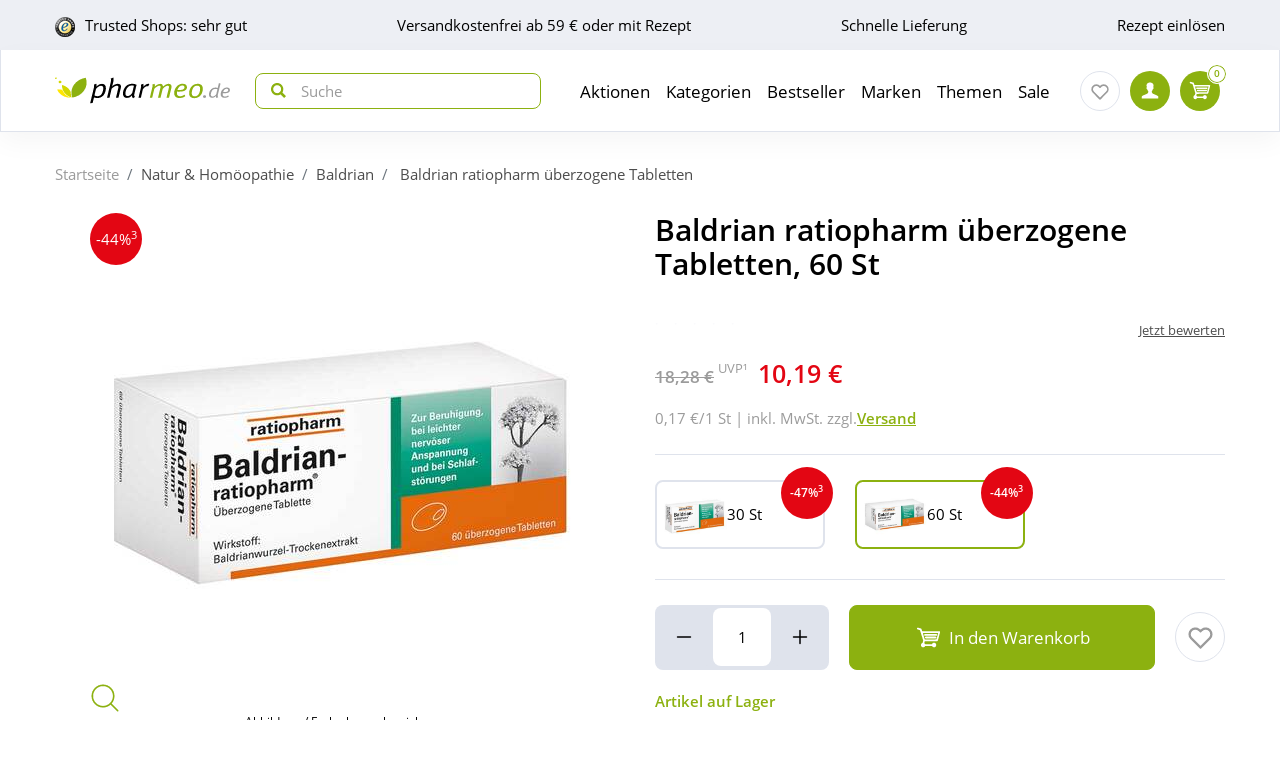

--- FILE ---
content_type: text/html; charset=utf-8
request_url: https://www.pharmeo.de/07052750-baldrian-ratiopharm-ueberzogene-tabletten.html
body_size: 27723
content:
<!DOCTYPE html>
<html data-cache="never" lang="de">
<head>
    <meta charset="UTF-8"/>
    <title>Baldrian ratiopharm überzogene Tabletten 60 St online bei Pharmeo kaufen</title>
    <meta name="description" content="Bestellen Sie Baldrian ratiopharm überzogene Tabletten schnell &amp; einfach bei Pharmeo Ihrer persönlichen Hausapotheke!"/>
    <meta name="author" content=""/>
    <meta name="robots" content="index, follow"/>
    <meta name="language" content="de"/>
    <meta property="og:title" content="Baldrian ratiopharm überzogene Tabletten 60 St online bei Pharmeo kaufen">
    <meta property="og:description" content="Bestellen Sie Baldrian ratiopharm überzogene Tabletten schnell & einfach bei Pharmeo Ihrer persönlichen Hausapotheke!">
    <meta property="og:image" content="https://img.pharmeo.de/738/07052750-baldrian-ratiopharm-ueberzogene-tabletten-1.jpg"/>
    <meta property="og:locale" content="de_DE">
    <meta property="og:url" content="https://www.pharmeo.de/07052750-baldrian-ratiopharm-ueberzogene-tabletten.html">    <meta name="twitter:card" content="summary">
    <meta name="twitter:site" content="">
    <meta name="geo.region" content="DE-BE"/>
    <meta name="geo.placename" content="Berlin"/>
    <meta name="geo.position" content="52.54601;13.51532"/>
    <meta name="ICBM" content="52.54601, 13.51532"/>
    <meta name="viewport" content="height=device-height,width=device-width,initial-scale=1.0,maximum-scale=1.0"/>
    <meta name="format-detection" content="telephone=no">
    <link rel="dns-prefetch" href="//www.googletagmanager.com">

        <link rel="canonical" href="https://www.pharmeo.de/07052750-baldrian-ratiopharm-ueberzogene-tabletten.html" />
    

    <link rel="stylesheet" href="https://www.pharmeo.de/css/pharmeo_de/min/swiper.css?5.3.0009">
    <link rel="stylesheet" href="https://www.pharmeo.de/css/pharmeo_de/min/full-responsive.css?5.3.0009">
        

    <link rel="preload" href="/fonts/open-sans-v18-latin-regular.woff2" as="font" type="font/woff2" crossorigin="anonymous">
    <link rel="preload" href="/fonts/open-sans-v18-latin-600.woff2" as="font" type="font/woff2" crossorigin="anonymous">
    <link rel="preload" href="/fonts/open-sans-v18-latin-700.woff2" as="font" type="font/woff2" crossorigin="anonymous">

    <link rel="icon" href="https://www.pharmeo.de/images/pharmeo_de/resplayout/favicon.ico" type="image/x-icon" />
    <link rel="shortcut icon" href="https://www.pharmeo.de/images/pharmeo_de/resplayout/favicon.ico" type="image/x-icon" />

    <style>

            </style>

            <script type="text/javascript">
            var dataLayer = [];
            var cusid = "-1";             var live_basket = [];             var env_parsetime = 95;             var session = "CSZ4hWnkATUWYwXw7PIT9yk1U2ofO7";         </script>
        <!-- Pixel-Header --><!-- START :: GTM Pixel Code  pharmeo_de -->
<script type="text/javascript">
    dataLayer.push( {"lang":"de","CusId":-1,"bx_location":-1,"bx_disabled":0,"bx_time":0,"geotarget_checked":0,"pageType":"productdetail","product":{"id":"2762167","pzn":"07052750","name":"Baldrian ratiopharm \u00fcberzogene Tabletten","manufacturer":"ratiopharm GmbH","manufacturerid":"3655","saleprice":"10.19","netPrice":8.56,"availibility":"1","tax":"19.00","brand":"Ratiopharm"},"customer":{"CusId":-1},"products":[{"name":"Baldrian ratiopharm \u00fcberzogene Tabletten","gtin":"7052750","pzn":"07052750","price_b":"10.19","category":[24500,15587,15588,25955,25957,17024]}],"basket":[],"breadcrump":["Natur &amp; Hom&ouml;opathie","Baldrian"]});
</script>
<script type="text/javascript">(function(w,d,s,l,i){w[l]=w[l]||[];w[l].push({'gtm.start':new Date().getTime(),event:'gtm.js'});var f=d.getElementsByTagName(s)[0],j=d.createElement(s),dl=l!='dataLayer'?'&l='+l:'';j.async=true;j.src='https://tmsst.pharmeo.de/gtm.js?id='+i+dl;f.parentNode.insertBefore(j,f);})(window,document,'script','dataLayer','GTM-5GNVZ2M');</script>
<!-- Eof GTM dataLayer --><!-- Eof Pixel-Header -->
        <!-- extra JS-Files head -->
        
        <!-- Eof extra JS-Files head -->

    
</head>
    <body itemscope itemtype="http://schema.org/WebPage" data-langused="">

    <div class="page-wrapper">
        <div class="backdrop"></div>

         <!-- cacheheader --><div class="header">
    <header class="header-wrapper" id="page-header">
        <!-- USP bar -->
        <div class="usp-bar usp-bar d-none d-lg-block" id="page-usp-bar">             <div class="container-fluid">
                <div class="row">
                    <div class="col-12">
                        <form class="d-flex align-items-center justify-content-between">
                                                        <div class="d-flex align-items-center _js_link64_external"
                                 data-base64="aHR0cHM6Ly93d3cudHJ1c3RlZHNob3BzLmNvbS9iZXdlcnR1bmcvaW5mb19YMTcyNTM1NDc1QTE5MDIzRDI1NzA5MDI5RDZBMjE5QTAuaHRtbA==">
                                <picture>
                                    <source media="(min-width: 992px)"
                                            srcset="https://cdn-img.pharmeo.de/resplayout/img_footer-trust-icon-01.png">
                                    <source srcset="/images/clearpix.gif">
                                    <img class="img-fluid trust-logo mr-2"
                                         src="https://cdn-img.pharmeo.de/resplayout/img_footer-trust-icon-01.png"
                                         alt="Trusted Shops Logo">
                                </picture>
                                <div>Trusted Shops: sehr gut</div>
                            </div>
                                                        <div class="_js_link64" data-base64="L2ZhcS92ZXJzYW5kLXVuZC1saWVmZXJ1bmcvd2llLWhvY2gtc2luZC1kaWUtdmVyc2FuZGtvc3Rlbi8=" >
                                Versandkostenfrei ab 59 € oder mit Rezept</div>
                            <div class="_js_link64" data-base64="L2ZhcS92ZXJzYW5kLXVuZC1saWVmZXJ1bmcv">Schnelle Lieferung</div>
                                                            <div class="_js_link64" data-base64="L2ZhcS9yZXplcHRlL2ZyZWl1bXNjaGxhZy1oZXJ1bnRlcmxhZGVuLw==">
                                    Rezept einlösen
                                </div>                        </form>
                    </div>
                </div>
            </div>
        </div>

        <div class="navbar navbar-expand-lg navbar-main px-lg-0">
            <div class="container-fluid">
                <button class="navbar-toggler js-toggle-off-canvas" type="button">
                    <span class="icon off-canvas-open">
                        <svg width="24" height="24" viewBox="0 0 100 100"><use xlink:href="https://www.pharmeo.de/images/pharmeo_de/resplayout/symbol.svg#menu" /></svg>
                    </span>
                    <span class="icon off-canvas-close">
                        <svg width="24" height="24" viewBox="0 0 100 100"><use xlink:href="https://www.pharmeo.de/images/pharmeo_de/resplayout/symbol.svg#newschliessen_icon" /></svg>
                    </span>
                </button>
                <a class="navbar-brand" href="https://www.pharmeo.de/" title="Zur Startseite">
                    <img alt="Logo" class="header-logo img-fluid"
                         height="27" width="175" src="https://www.pharmeo.de/images/pharmeo_de/resplayout/img_logo-no-claim.svg">
                </a>

                <form class="header-searchform form-inline" action="/suche/" name="suchformular" method="get">
                    <div class="input-group">
                        <div class="input-group-prepend">
                            <button id="_testsuche" class="header-searchform__btn" aria-label="nach Begriff Suchen">
                                <span class="icon">
                                    <svg id="header-search-button-svg" width="15" height="15" viewBox="0 0 100 100">
                                        <use xlink:href="https://www.pharmeo.de/images/pharmeo_de/resplayout/symbol.svg#search"></use>
                                    </svg>
                                </span>
                            </button>
                        </div>
                        <input class="form-control"
                               name="q" id="q"
                               type="search" placeholder="Suche"
                               autocomplete="off" aria-label="Search"
                        >
                    </div>
                </form>

                <nav class="header-nav">
    <div class="header-nav__content header-nav__content-lvl-1">
        <ul>
            <!-- LEVEL 1 -->


        
    <li>
        

    

    <a
            data-level="1"
            href="/aktionen/"                            data-target="#header-nav__content-307"
                aria-expanded="false" role="button"
                aria-controls="header-nav__content-307"
                        aria-haspopup="menu"                                    title="Aktionen"            class="header-nav__link "
                >
        Aktionen
    </a>

                    <div id="header-nav__content-307"
                 class="header-nav__content header-nav__content-lvl-2 ">

                                    <ul>
                                                <!-- LEVEL 2 -->

    <li class="d-lg-none">
        <span class="header-nav__link header-nav__back-link" role="button">zurück</span>
    </li>
    <li>
        

        

    <span
            data-level="2"
                                                            data-nav-fake-link            title="Aktionen"            class="header-nav__link header-nav__lvl-headline"
                            tabindex="0"
                data-base64="L2FrdGlvbmVuLw=="
                >
        Übersicht Aktionen
    </span>
    </li>

                    
    <li>
        

    

    <a
            data-level="2"
            href="/aktionen/neuheiten/"                                                            title="Neue Produkte im Sortiment"            class="header-nav__link "
                >
        Neuheiten
    </a>

            </li>
                    
    <li>
        

    

    <a
            data-level="2"
            href="/aktionen/schnaeppchen/"                                                            title="Zum Schnäppchenmarkt"            class="header-nav__link "
                >
        Schnäppchen
    </a>

            </li>
                    
    <li>
        

        

    <span
            data-level="2"
                                                            data-nav-fake-link            title="Gratisbeigaben zum Produkt"            class="header-nav__link "
                            tabindex="0"
                data-base64="L2FrdGlvbmVuL2dyYXRpcy1kYXp1Lw=="
                >
        Gratis dazu
    </span>

            </li>
                    
    <li>
        

    

    <a
            data-level="2"
            href="/aktionen/sparsets/"                                                            title="Im Set günstiger"            class="header-nav__link "
                >
        Sparsets
    </a>

            </li>
                    
    <li>
        

        

    <span
            data-level="2"
                                                            data-nav-fake-link            title="Aktuelle Aktionscodes"            class="header-nav__link "
                            tabindex="0"
                data-base64="L2FrdGlvbmVuL2FrdHVlbGxlLWFrdGlvbnNjb2Rlcy8="
                >
        Aktuelle Aktionscodes
    </span>

            </li>





                    </ul>
                
                
            </div>
            </li>
        
    <li>
        

    

    <a
            data-level="1"
            href="/kategorien/"                            data-target="#header-nav__content-182"
                aria-expanded="false" role="button"
                aria-controls="header-nav__content-182"
                        aria-haspopup="menu"                                    title="Übersicht Produktsortiment"            class="header-nav__link "
                >
        Kategorien
    </a>

                    <div id="header-nav__content-182"
                 class="header-nav__content header-nav__content-lvl-2 ">

                                    <ul>
                                                <!-- LEVEL 2 -->

    <li class="d-lg-none">
        <span class="header-nav__link header-nav__back-link" role="button">zurück</span>
    </li>
    <li>
        

        

    <span
            data-level="2"
                                                            data-nav-fake-link            title="Kategorien"            class="header-nav__link header-nav__lvl-headline"
                            tabindex="0"
                data-base64="L2thdGVnb3JpZW4v"
                >
        Übersicht Kategorien
    </span>
    </li>

                    
    <li>
        

    

    <a
            data-level="2"
            href="/arzneimittel/"                            data-target="#header-nav__content-184"
                aria-expanded="false" role="button"
                aria-controls="header-nav__content-184"
                        aria-haspopup="menu"                                    title="Arzneimittel"            class="header-nav__link "
                >
        Arzneimittel
    </a>

                    <div id="header-nav__content-184"
                 class="header-nav__content header-nav__content-lvl-3 ">

                                    <ul>
                                                <!-- LEVEL 3 -->

    <li class="d-lg-none">
        <span class="header-nav__link header-nav__back-link" role="button">zurück</span>
    </li>
    <li>
        

        

    <span
            data-level="3"
                                                            data-nav-fake-link            title="Arzneimittel"            class="header-nav__link header-nav__lvl-headline"
                            tabindex="0"
                data-base64="L2Fyem5laW1pdHRlbC8="
                >
        Übersicht Arzneimittel
    </span>
    </li>

                    
    <li>
        

    

    <a
            data-level="3"
            href="/arzneimittel/antiallergikum/"                                                            title="Antiallergikum"            class="header-nav__link "
                >
        Antiallergikum
    </a>

            </li>
                    
    <li>
        

    

    <a
            data-level="3"
            href="/arzneimittel/haut/"                                                            title="Arzneimittel für die Haut"            class="header-nav__link "
                >
        Arzneimittel für die Haut
    </a>

            </li>
                    
    <li>
        

    

    <a
            data-level="3"
            href="/arzneimittel/herz-kreislauf-venen/"                                                            title="Arzneimittel für Herz, Kreislauf &amp; Venen"            class="header-nav__link "
                >
        Arzneimittel für Herz, Kreislauf & Venen
    </a>

            </li>
                    
    <li>
        

    

    <a
            data-level="3"
            href="/arzneimittel/augentropfen/"                                                            title="Augentropfen"            class="header-nav__link "
                >
        Augentropfen
    </a>

            </li>
                    
    <li>
        

    

    <a
            data-level="3"
            href="/arzneimittel/erkaeltung/"                                                            title="Erkältungsmittel"            class="header-nav__link "
                >
        Erkältungsmittel
    </a>

            </li>
                    
    <li>
        

    

    <a
            data-level="3"
            href="/arzneimittel/haare-naegel/"                                                            title="Haare &amp; Nägel"            class="header-nav__link "
                >
        Haare & Nägel
    </a>

            </li>
                    
    <li>
        

    

    <a
            data-level="3"
            href="/arzneimittel/hyaluronspritzen/"                                                            title="Hyaluronspritzen"            class="header-nav__link "
                >
        Hyaluronspritzen
    </a>

            </li>
                    
    <li>
        

    

    <a
            data-level="3"
            href="/arzneimittel/kinder-saeuglinge/"                                                            title="Kinder &amp; Säuglinge"            class="header-nav__link "
                >
        Kinder & Säuglinge
    </a>

            </li>
                    
    <li>
        

    

    <a
            data-level="3"
            href="/arzneimittel/leber-galle/"                                                            title="Leber Medikamente"            class="header-nav__link "
                >
        Leber Medikamente
    </a>

            </li>
                    
    <li>
        

    

    <a
            data-level="3"
            href="/arzneimittel/lokalanaesthetika/"                                                            title="Lokalanästhetika"            class="header-nav__link "
                >
        Lokalanästhetika
    </a>

            </li>
                    
    <li>
        

    

    <a
            data-level="3"
            href="/arzneimittel/magen-darm/"                                                            title="Magen-Darm-Medikamente"            class="header-nav__link "
                >
        Magen-Darm-Medikamente
    </a>

            </li>
                    
    <li>
        

    

    <a
            data-level="3"
            href="/arzneimittel/mund-rachen/"                                                            title="Mund &amp; Rachen"            class="header-nav__link "
                >
        Mund & Rachen
    </a>

            </li>
                    
    <li>
        

    

    <a
            data-level="3"
            href="/arzneimittel/nasenspray/"                                                            title="Nasenspray"            class="header-nav__link "
                >
        Nasenspray
    </a>

            </li>
                    
    <li>
        

    

    <a
            data-level="3"
            href="/arzneimittel/niere-blase-prostata/"                                                            title="Niere, Blase &amp; Prostata"            class="header-nav__link "
                >
        Niere, Blase & Prostata
    </a>

            </li>
                    
    <li>
        

    

    <a
            data-level="3"
            href="/arzneimittel/ohrentropfen/"                                                            title="Ohrentropfen"            class="header-nav__link "
                >
        Ohrentropfen
    </a>

            </li>
                    
    <li>
        

    

    <a
            data-level="3"
            href="/arzneimittel/pms-behandeln/"                                                            title="PMS behandeln"            class="header-nav__link "
                >
        PMS behandeln
    </a>

            </li>
                    
    <li>
        

    

    <a
            data-level="3"
            href="/arzneimittel/raucherentwoehnung/"                                                            title="Raucherentwöhnung Medikamente"            class="header-nav__link "
                >
        Raucherentwöhnung Medikamente
    </a>

            </li>
                    
    <li>
        

    

    <a
            data-level="3"
            href="/arzneimittel/reiseapotheke/"                                                            title="Reiseapotheke"            class="header-nav__link "
                >
        Reiseapotheke
    </a>

            </li>
                    
    <li>
        

    

    <a
            data-level="3"
            href="/arzneimittel/rheuma-muskeln/"                                                            title="Rheuma &amp; Muskeln"            class="header-nav__link "
                >
        Rheuma & Muskeln
    </a>

            </li>
                    
    <li>
        

    

    <a
            data-level="3"
            href="/arzneimittel/schlaf-nerven/"                                                            title="Schlaf &amp; Nerven"            class="header-nav__link "
                >
        Schlaf & Nerven
    </a>

            </li>
                    
    <li>
        

    

    <a
            data-level="3"
            href="/arzneimittel/schmerztabletten/"                                                            title="Schmerztabletten"            class="header-nav__link "
                >
        Schmerztabletten
    </a>

            </li>
                    
    <li>
        

    

    <a
            data-level="3"
            href="/arzneimittel/vitamin-einnahme/"                                                            title="Vitamine &amp; Mineralstoffe"            class="header-nav__link "
                >
        Vitamine & Mineralstoffe
    </a>

            </li>
                    
    <li>
        

    

    <a
            data-level="3"
            href="/arzneimittel/wechseljahre/"                                                            title="Wechseljahre Medikamente"            class="header-nav__link "
                >
        Wechseljahre Medikamente
    </a>

            </li>





                    </ul>
                
                
            </div>
            </li>
                    
    <li>
        

    

    <a
            data-level="2"
            href="/bio-genuss/"                            data-target="#header-nav__content-329"
                aria-expanded="false" role="button"
                aria-controls="header-nav__content-329"
                        aria-haspopup="menu"                                    title="Bio &amp; Genuss"            class="header-nav__link "
                >
        Bio &amp; Genuss
    </a>

                    <div id="header-nav__content-329"
                 class="header-nav__content header-nav__content-lvl-3 ">

                                    <ul>
                                                <!-- LEVEL 3 -->

    <li class="d-lg-none">
        <span class="header-nav__link header-nav__back-link" role="button">zurück</span>
    </li>
    <li>
        

        

    <span
            data-level="3"
                                                            data-nav-fake-link            title="Bio &amp;amp; Genuss"            class="header-nav__link header-nav__lvl-headline"
                            tabindex="0"
                data-base64="L2Jpby1nZW51c3Mv"
                >
        Übersicht Bio &amp; Genuss
    </span>
    </li>

                    
    <li>
        

    

    <a
            data-level="3"
            href="/bio-genuss/ayurveda-produkte/"                                                            title="Ayurveda-Produkte"            class="header-nav__link "
                >
        Ayurveda-Produkte
    </a>

            </li>
                    
    <li>
        

    

    <a
            data-level="3"
            href="/bio-genuss/bewusste-ernaehrung/"                                                            title="Bewusste Ernährung"            class="header-nav__link "
                >
        Bewusste Ernährung
    </a>

            </li>
                    
    <li>
        

    

    <a
            data-level="3"
            href="/bio-genuss/bio-produkte/"                                                            title="Bio-Produkte"            class="header-nav__link "
                >
        Bio-Produkte
    </a>

            </li>
                    
    <li>
        

    

    <a
            data-level="3"
            href="/bio-genuss/genuessliches/"                                                            title="Genüssliches"            class="header-nav__link "
                >
        Genüssliches
    </a>

            </li>
                    
    <li>
        

    

    <a
            data-level="3"
            href="/bio-genuss/saefte/"                                                            title="Säfte"            class="header-nav__link "
                >
        Säfte
    </a>

            </li>
                    
    <li>
        

    

    <a
            data-level="3"
            href="/bio-genuss/suesses/"                                                            title="Süßes"            class="header-nav__link "
                >
        Süßes
    </a>

            </li>
                    
    <li>
        

    

    <a
            data-level="3"
            href="/bio-genuss/tee/"                                                            title="Tee"            class="header-nav__link "
                >
        Tee
    </a>

            </li>
                    
    <li>
        

    

    <a
            data-level="3"
            href="/bio-genuss/zuckerersatz/"                                                            title="Zuckerersatz"            class="header-nav__link "
                >
        Zuckerersatz
    </a>

            </li>





                    </ul>
                
                
            </div>
            </li>
                    
    <li>
        

    

    <a
            data-level="2"
            href="/diabetes/"                            data-target="#header-nav__content-330"
                aria-expanded="false" role="button"
                aria-controls="header-nav__content-330"
                        aria-haspopup="menu"                                    title="Diabetes"            class="header-nav__link "
                >
        Diabetes
    </a>

                    <div id="header-nav__content-330"
                 class="header-nav__content header-nav__content-lvl-3 ">

                                    <ul>
                                                <!-- LEVEL 3 -->

    <li class="d-lg-none">
        <span class="header-nav__link header-nav__back-link" role="button">zurück</span>
    </li>
    <li>
        

        

    <span
            data-level="3"
                                                            data-nav-fake-link            title="Diabetes"            class="header-nav__link header-nav__lvl-headline"
                            tabindex="0"
                data-base64="L2RpYWJldGVzLw=="
                >
        Übersicht Diabetes
    </span>
    </li>

                    
    <li>
        

    

    <a
            data-level="3"
            href="/diabetes/arzneimittel-fuer-diabetiker/"                                                            title="Arzneimittel"            class="header-nav__link "
                >
        Arzneimittel
    </a>

            </li>
                    
    <li>
        

    

    <a
            data-level="3"
            href="/diabetes/blutzuckermessgeraet/"                                                            title="Blutzuckermessgerät"            class="header-nav__link "
                >
        Blutzuckermessgerät
    </a>

            </li>
                    
    <li>
        

    

    <a
            data-level="3"
            href="/diabetes/ernaehrung/"                                                            title="Ernährung"            class="header-nav__link "
                >
        Ernährung
    </a>

            </li>
                    
    <li>
        

    

    <a
            data-level="3"
            href="/diabetes/hautpflege/"                                                            title="Hautpflege"            class="header-nav__link "
                >
        Hautpflege
    </a>

            </li>
                    
    <li>
        

    

    <a
            data-level="3"
            href="/diabetes/insulinpens/"                                                            title="Insulinpens"            class="header-nav__link "
                >
        Insulinpens
    </a>

            </li>
                    
    <li>
        

    

    <a
            data-level="3"
            href="/diabetes/kontrollloesungen/"                                                            title="Kontrolllösungen"            class="header-nav__link "
                >
        Kontrolllösungen
    </a>

            </li>
                    
    <li>
        

    

    <a
            data-level="3"
            href="/diabetes/lanzetten-stechhilfen/"                                                            title="Lanzetten &amp; Stechhilfen"            class="header-nav__link "
                >
        Lanzetten & Stechhilfen
    </a>

            </li>
                    
    <li>
        

    

    <a
            data-level="3"
            href="/diabetes/teststreifen/"                                                            title="Teststreifen"            class="header-nav__link "
                >
        Teststreifen
    </a>

            </li>
                    
    <li>
        

    

    <a
            data-level="3"
            href="/diabetes/urinteststreifen/"                                                            title="Urinteststreifen"            class="header-nav__link "
                >
        Urinteststreifen
    </a>

            </li>
                    
    <li>
        

    

    <a
            data-level="3"
            href="/diabetes/zubehoer/"                                                            title="Zubehör"            class="header-nav__link "
                >
        Zubehör
    </a>

            </li>





                    </ul>
                
                
            </div>
            </li>
                    
    <li>
        

    

    <a
            data-level="2"
            href="/koerperpflege-kosmetik/"                            data-target="#header-nav__content-331"
                aria-expanded="false" role="button"
                aria-controls="header-nav__content-331"
                        aria-haspopup="menu"                                    title="Körperpflege &amp; Kosmetik"            class="header-nav__link "
                >
        Körperpflege &amp; Kosmetik
    </a>

                    <div id="header-nav__content-331"
                 class="header-nav__content header-nav__content-lvl-3 ">

                                    <ul>
                                                <!-- LEVEL 3 -->

    <li class="d-lg-none">
        <span class="header-nav__link header-nav__back-link" role="button">zurück</span>
    </li>
    <li>
        

        

    <span
            data-level="3"
                                                            data-nav-fake-link            title="Körperpflege &amp;amp; Kosmetik"            class="header-nav__link header-nav__lvl-headline"
                            tabindex="0"
                data-base64="L2tvZXJwZXJwZmxlZ2Uta29zbWV0aWsv"
                >
        Übersicht Körperpflege &amp; Kosmetik
    </span>
    </li>

                    
    <li>
        

    

    <a
            data-level="3"
            href="/koerperpflege-kosmetik/dekollete/"                                                            title="Dekolleté"            class="header-nav__link "
                >
        Dekolleté
    </a>

            </li>
                    
    <li>
        

    

    <a
            data-level="3"
            href="/koerperpflege-kosmetik/drogeriebedarf/"                                                            title="Drogeriebedarf"            class="header-nav__link "
                >
        Drogeriebedarf
    </a>

            </li>
                    
    <li>
        

    

    <a
            data-level="3"
            href="/koerperpflege-kosmetik/fuer-kinder/"                                                            title="Für Kinder"            class="header-nav__link "
                >
        Für Kinder
    </a>

            </li>
                    
    <li>
        

    

    <a
            data-level="3"
            href="/koerperpflege-kosmetik/fuesse/"                                                            title="Füße"            class="header-nav__link "
                >
        Füße
    </a>

            </li>
                    
    <li>
        

    

    <a
            data-level="3"
            href="/koerperpflege-kosmetik/gesicht/"                                                            title="Gesichtspflege"            class="header-nav__link "
                >
        Gesichtspflege
    </a>

            </li>
                    
    <li>
        

    

    <a
            data-level="3"
            href="/koerperpflege-kosmetik/haare/"                                                            title="Haare"            class="header-nav__link "
                >
        Haare
    </a>

            </li>
                    
    <li>
        

    

    <a
            data-level="3"
            href="/koerperpflege-kosmetik/haende/"                                                            title="Hände"            class="header-nav__link "
                >
        Hände
    </a>

            </li>
                    
    <li>
        

    

    <a
            data-level="3"
            href="/koerperpflege-kosmetik/kontaktlinsen-pflege/"                                                            title="Kontaktlinsen Pflege"            class="header-nav__link "
                >
        Kontaktlinsen Pflege
    </a>

            </li>
                    
    <li>
        

    

    <a
            data-level="3"
            href="/koerperpflege-kosmetik/koerper/"                                                            title="Körper"            class="header-nav__link "
                >
        Körper
    </a>

            </li>
                    
    <li>
        

    

    <a
            data-level="3"
            href="/koerperpflege-kosmetik/make-up/"                                                            title="Make up"            class="header-nav__link "
                >
        Make up
    </a>

            </li>
                    
    <li>
        

    

    <a
            data-level="3"
            href="/koerperpflege-kosmetik/maenner/"                                                            title="Männer"            class="header-nav__link "
                >
        Männer
    </a>

            </li>
                    
    <li>
        

    

    <a
            data-level="3"
            href="/koerperpflege-kosmetik/naturkosmetik/"                                                            title="Naturkosmetik"            class="header-nav__link "
                >
        Naturkosmetik
    </a>

            </li>
                    
    <li>
        

    

    <a
            data-level="3"
            href="/koerperpflege-kosmetik/sonnencreme/"                                                            title="Sonnencreme"            class="header-nav__link "
                >
        Sonnencreme
    </a>

            </li>
                    
    <li>
        

    

    <a
            data-level="3"
            href="/koerperpflege-kosmetik/tattoo-creme/"                                                            title="Tattoo Creme"            class="header-nav__link "
                >
        Tattoo Creme
    </a>

            </li>
                    
    <li>
        

    

    <a
            data-level="3"
            href="/koerperpflege-kosmetik/zahn-mundpflege/"                                                            title="Zahn- &amp; Mundpflege"            class="header-nav__link "
                >
        Zahn- & Mundpflege
    </a>

            </li>





                    </ul>
                
                
            </div>
            </li>
                    
    <li>
        

    

    <a
            data-level="2"
            href="/liebe-erotik/"                            data-target="#header-nav__content-341"
                aria-expanded="false" role="button"
                aria-controls="header-nav__content-341"
                        aria-haspopup="menu"                                    title="Liebe &amp; Erotik"            class="header-nav__link "
                >
        Liebe &amp; Erotik
    </a>

                    <div id="header-nav__content-341"
                 class="header-nav__content header-nav__content-lvl-3 ">

                                    <ul>
                                                <!-- LEVEL 3 -->

    <li class="d-lg-none">
        <span class="header-nav__link header-nav__back-link" role="button">zurück</span>
    </li>
    <li>
        

        

    <span
            data-level="3"
                                                            data-nav-fake-link            title="Liebe &amp;amp; Erotik"            class="header-nav__link header-nav__lvl-headline"
                            tabindex="0"
                data-base64="L2xpZWJlLWVyb3Rpay8="
                >
        Übersicht Liebe &amp; Erotik
    </span>
    </li>

                    
    <li>
        

    

    <a
            data-level="3"
            href="/liebe-erotik/gleitmittel/"                                                            title="Gleitmittel"            class="header-nav__link "
                >
        Gleitmittel
    </a>

            </li>
                    
    <li>
        

    

    <a
            data-level="3"
            href="/liebe-erotik/kondome/"                                                            title="Kondome"            class="header-nav__link "
                >
        Kondome
    </a>

            </li>
                    
    <li>
        

    

    <a
            data-level="3"
            href="/liebe-erotik/natuerliche-verhuetung/"                                                            title="natürliche Verhütung"            class="header-nav__link "
                >
        natürliche Verhütung
    </a>

            </li>
                    
    <li>
        

    

    <a
            data-level="3"
            href="/liebe-erotik/potenzstoerungen/"                                                            title="Potenzstörungen"            class="header-nav__link "
                >
        Potenzstörungen
    </a>

            </li>
                    
    <li>
        

    

    <a
            data-level="3"
            href="/liebe-erotik/vaginalkugeln/"                                                            title="Vaginalkugeln"            class="header-nav__link "
                >
        Vaginalkugeln
    </a>

            </li>
                    
    <li>
        

    

    <a
            data-level="3"
            href="/liebe-erotik/vibratoren-toys/"                                                            title="Vibratoren und Toys"            class="header-nav__link "
                >
        Vibratoren und Toys
    </a>

            </li>





                    </ul>
                
                
            </div>
            </li>
                    
    <li>
        

    

    <a
            data-level="2"
            href="/mutter-kind/"                            data-target="#header-nav__content-340"
                aria-expanded="false" role="button"
                aria-controls="header-nav__content-340"
                        aria-haspopup="menu"                                    title="Mutter &amp; Kind"            class="header-nav__link "
                >
        Mutter &amp; Kind
    </a>

                    <div id="header-nav__content-340"
                 class="header-nav__content header-nav__content-lvl-3 ">

                                    <ul>
                                                <!-- LEVEL 3 -->

    <li class="d-lg-none">
        <span class="header-nav__link header-nav__back-link" role="button">zurück</span>
    </li>
    <li>
        

        

    <span
            data-level="3"
                                                            data-nav-fake-link            title="Mutter &amp;amp; Kind"            class="header-nav__link header-nav__lvl-headline"
                            tabindex="0"
                data-base64="L211dHRlci1raW5kLw=="
                >
        Übersicht Mutter &amp; Kind
    </span>
    </li>

                    
    <li>
        

    

    <a
            data-level="3"
            href="/mutter-kind/babynahrung/"                                                            title="Babynahrung"            class="header-nav__link "
                >
        Babynahrung
    </a>

            </li>
                    
    <li>
        

    

    <a
            data-level="3"
            href="/mutter-kind/babypflege/"                                                            title="Babypflege"            class="header-nav__link "
                >
        Babypflege
    </a>

            </li>
                    
    <li>
        

    

    <a
            data-level="3"
            href="/mutter-kind/beckenbodentraining/"                                                            title="Beckenbodentraining"            class="header-nav__link "
                >
        Beckenbodentraining
    </a>

            </li>
                    
    <li>
        

    

    <a
            data-level="3"
            href="/mutter-kind/schnuller-flaschen/"                                                            title="Schnuller, Flaschen &amp; Co."            class="header-nav__link "
                >
        Schnuller, Flaschen & Co.
    </a>

            </li>
                    
    <li>
        

    

    <a
            data-level="3"
            href="/mutter-kind/schwangerschaft/"                                                            title="Schwangerschaft"            class="header-nav__link "
                >
        Schwangerschaft
    </a>

            </li>
                    
    <li>
        

    

    <a
            data-level="3"
            href="/mutter-kind/stillzubehoer/"                                                            title="Stillzubehör"            class="header-nav__link "
                >
        Stillzubehör
    </a>

            </li>
                    
    <li>
        

    

    <a
            data-level="3"
            href="/mutter-kind/stofftiere/"                                                            title="Stofftiere &amp; Wärme"            class="header-nav__link "
                >
        Stofftiere & Wärme
    </a>

            </li>
                    
    <li>
        

    

    <a
            data-level="3"
            href="/mutter-kind/windeln-zubehoer/"                                                            title="Windeln &amp; Zubehör"            class="header-nav__link "
                >
        Windeln & Zubehör
    </a>

            </li>





                    </ul>
                
                
            </div>
            </li>
                    
    <li>
        

    

    <a
            data-level="2"
            href="/nahrungsergaenzung/"                            data-target="#header-nav__content-342"
                aria-expanded="false" role="button"
                aria-controls="header-nav__content-342"
                        aria-haspopup="menu"                                    title="Nahrungsergänzung"            class="header-nav__link "
                >
        Nahrungsergänzung
    </a>

                    <div id="header-nav__content-342"
                 class="header-nav__content header-nav__content-lvl-3 ">

                                    <ul>
                                                <!-- LEVEL 3 -->

    <li class="d-lg-none">
        <span class="header-nav__link header-nav__back-link" role="button">zurück</span>
    </li>
    <li>
        

        

    <span
            data-level="3"
                                                            data-nav-fake-link            title="Nahrungsergänzung"            class="header-nav__link header-nav__lvl-headline"
                            tabindex="0"
                data-base64="L25haHJ1bmdzZXJnYWVuenVuZy8="
                >
        Übersicht Nahrungsergänzung
    </span>
    </li>

                    
    <li>
        

    

    <a
            data-level="3"
            href="/nahrungsergaenzung/antioxidantien/"                                                            title="Antioxidantien"            class="header-nav__link "
                >
        Antioxidantien
    </a>

            </li>
                    
    <li>
        

    

    <a
            data-level="3"
            href="/nahrungsergaenzung/augen/"                                                            title="Augen"            class="header-nav__link "
                >
        Augen
    </a>

            </li>
                    
    <li>
        

    

    <a
            data-level="3"
            href="/nahrungsergaenzung/bakterienkulturen/"                                                            title="Bakterienkulturen"            class="header-nav__link "
                >
        Bakterienkulturen
    </a>

            </li>
                    
    <li>
        

    

    <a
            data-level="3"
            href="/nahrungsergaenzung/cbd-oel/"                                                            title="CBD-Öl"            class="header-nav__link "
                >
        CBD-Öl
    </a>

            </li>
                    
    <li>
        

    

    <a
            data-level="3"
            href="/nahrungsergaenzung/diabetiker/"                                                            title="Diabetiker"            class="header-nav__link "
                >
        Diabetiker
    </a>

            </li>
                    
    <li>
        

    

    <a
            data-level="3"
            href="/nahrungsergaenzung/frauen/"                                                            title="Frauen"            class="header-nav__link "
                >
        Frauen
    </a>

            </li>
                    
    <li>
        

    

    <a
            data-level="3"
            href="/nahrungsergaenzung/gewichtsreduktion-diaet/"                                                            title="Gewichtsreduktion &amp; Diät"            class="header-nav__link "
                >
        Gewichtsreduktion & Diät
    </a>

            </li>
                    
    <li>
        

    

    <a
            data-level="3"
            href="/nahrungsergaenzung/hals-und-rachen/"                                                            title="Hals &amp; Rachen"            class="header-nav__link "
                >
        Hals & Rachen
    </a>

            </li>
                    
    <li>
        

    

    <a
            data-level="3"
            href="/nahrungsergaenzung/haut-haare-naegel/"                                                            title="Haut, Haare &amp; Nägel"            class="header-nav__link "
                >
        Haut, Haare & Nägel
    </a>

            </li>
                    
    <li>
        

    

    <a
            data-level="3"
            href="/nahrungsergaenzung/herz-kreislauf/"                                                            title="Herz &amp; Kreislauf"            class="header-nav__link "
                >
        Herz & Kreislauf
    </a>

            </li>
                    
    <li>
        

    

    <a
            data-level="3"
            href="/nahrungsergaenzung/hirnleistung-und-nerven/"                                                            title="Hirnleistung &amp; Nerven"            class="header-nav__link "
                >
        Hirnleistung & Nerven
    </a>

            </li>
                    
    <li>
        

    

    <a
            data-level="3"
            href="/nahrungsergaenzung/immunsystem/"                                                            title="Immunsystem"            class="header-nav__link "
                >
        Immunsystem
    </a>

            </li>
                    
    <li>
        

    

    <a
            data-level="3"
            href="/nahrungsergaenzung/kinder/"                                                            title="Kinder"            class="header-nav__link "
                >
        Kinder
    </a>

            </li>
                    
    <li>
        

    

    <a
            data-level="3"
            href="/nahrungsergaenzung/kurkuma-kapseln/"                                                            title="Kurkuma Kapseln"            class="header-nav__link "
                >
        Kurkuma Kapseln
    </a>

            </li>
                    
    <li>
        

    

    <a
            data-level="3"
            href="/nahrungsergaenzung/leber/"                                                            title="Leber"            class="header-nav__link "
                >
        Leber
    </a>

            </li>
                    
    <li>
        

    

    <a
            data-level="3"
            href="/nahrungsergaenzung/magen-und-darm/"                                                            title="Magen &amp; Darm"            class="header-nav__link "
                >
        Magen & Darm
    </a>

            </li>
                    
    <li>
        

    

    <a
            data-level="3"
            href="/nahrungsergaenzung/maenner/"                                                            title="Männer"            class="header-nav__link "
                >
        Männer
    </a>

            </li>
                    
    <li>
        

    

    <a
            data-level="3"
            href="/nahrungsergaenzung/melatonin/"                                                            title="Melatonin"            class="header-nav__link "
                >
        Melatonin
    </a>

            </li>
                    
    <li>
        

    

    <a
            data-level="3"
            href="/nahrungsergaenzung/mineralstoffe/"                                                            title="Mineralstoffe"            class="header-nav__link "
                >
        Mineralstoffe
    </a>

            </li>
                    
    <li>
        

    

    <a
            data-level="3"
            href="/nahrungsergaenzung/naehrstoffe/"                                                            title="Nährstoffe"            class="header-nav__link "
                >
        Nährstoffe
    </a>

            </li>
                    
    <li>
        

    

    <a
            data-level="3"
            href="/nahrungsergaenzung/saeure-basenhaushalt/"                                                            title="Säure-Basenhaushalt"            class="header-nav__link "
                >
        Säure-Basenhaushalt
    </a>

            </li>
                    
    <li>
        

    

    <a
            data-level="3"
            href="/nahrungsergaenzung/spermidin/"                                                            title="Spermidin"            class="header-nav__link "
                >
        Spermidin
    </a>

            </li>
                    
    <li>
        

    

    <a
            data-level="3"
            href="/nahrungsergaenzung/sportler/"                                                            title="Sportler"            class="header-nav__link "
                >
        Sportler
    </a>

            </li>
                    
    <li>
        

    

    <a
            data-level="3"
            href="/nahrungsergaenzung/vitalitaet/"                                                            title="Vitalität"            class="header-nav__link "
                >
        Vitalität
    </a>

            </li>
                    
    <li>
        

    

    <a
            data-level="3"
            href="/nahrungsergaenzung/vitamine/"                                                            title="Vitamine"            class="header-nav__link "
                >
        Vitamine
    </a>

            </li>





                    </ul>
                
                
            </div>
            </li>
                    
    <li>
        

    

    <a
            data-level="2"
            href="/natur-homoeopathie/"                            data-target="#header-nav__content-343"
                aria-expanded="false" role="button"
                aria-controls="header-nav__content-343"
                        aria-haspopup="menu"                                    title="Natur &amp; Homöopathie"            class="header-nav__link "
                >
        Natur &amp; Homöopathie
    </a>

                    <div id="header-nav__content-343"
                 class="header-nav__content header-nav__content-lvl-3 ">

                                    <ul>
                                                <!-- LEVEL 3 -->

    <li class="d-lg-none">
        <span class="header-nav__link header-nav__back-link" role="button">zurück</span>
    </li>
    <li>
        

        

    <span
            data-level="3"
                                                            data-nav-fake-link            title="Natur &amp;amp; Homöopathie"            class="header-nav__link header-nav__lvl-headline"
                            tabindex="0"
                data-base64="L25hdHVyLWhvbW9lb3BhdGhpZS8="
                >
        Übersicht Natur &amp; Homöopathie
    </span>
    </li>

                    
    <li>
        

    

    <a
            data-level="3"
            href="/natur-homoeopathie/1g-globuli/"                                                            title="1g Globuli"            class="header-nav__link "
                >
        1g Globuli
    </a>

            </li>
                    
    <li>
        

    

    <a
            data-level="3"
            href="/natur-homoeopathie/5g-globuli/"                                                            title="5g Globuli"            class="header-nav__link "
                >
        5g Globuli
    </a>

            </li>
                    
    <li>
        

    

    <a
            data-level="3"
            href="/natur-homoeopathie/anthroposophie/"                                                            title="Anthroposophie"            class="header-nav__link "
                >
        Anthroposophie
    </a>

            </li>
                    
    <li>
        

    

    <a
            data-level="3"
            href="/natur-homoeopathie/aromatherapie/"                                                            title="Aromatherapie"            class="header-nav__link "
                >
        Aromatherapie
    </a>

            </li>
                    
    <li>
        

    

    <a
            data-level="3"
            href="/natur-homoeopathie/bachblueten/"                                                            title="Bachblüten"            class="header-nav__link "
                >
        Bachblüten
    </a>

            </li>
                    
    <li>
        

    

    <a
            data-level="3"
            href="/natur-homoeopathie/baldrian/"                                                            title="Baldrian"            class="header-nav__link "
                >
        Baldrian
    </a>

            </li>
                    
    <li>
        

    

    <a
            data-level="3"
            href="/natur-homoeopathie/einzelmittel/"                                                            title="Einzelmittel"            class="header-nav__link "
                >
        Einzelmittel
    </a>

            </li>
                    
    <li>
        

    

    <a
            data-level="3"
            href="/natur-homoeopathie/flohsamenschalen/"                                                            title="Flohsamenschalen"            class="header-nav__link "
                >
        Flohsamenschalen
    </a>

            </li>
                    
    <li>
        

    

    <a
            data-level="3"
            href="/natur-homoeopathie/gemmo-therapie/"                                                            title="Gemmo Therapie"            class="header-nav__link "
                >
        Gemmo Therapie
    </a>

            </li>
                    
    <li>
        

    

    <a
            data-level="3"
            href="/natur-homoeopathie/globuli-a-z/"                                                            title="Globuli A-Z"            class="header-nav__link "
                >
        Globuli A-Z
    </a>

            </li>
                    
    <li>
        

    

    <a
            data-level="3"
            href="/natur-homoeopathie/homoeopathische-hausapotheken/"                                                            title="Homöopathische Hausapotheken"            class="header-nav__link "
                >
        Homöopathische Hausapotheken
    </a>

            </li>
                    
    <li>
        

    

    <a
            data-level="3"
            href="/natur-homoeopathie/komplexmittel/"                                                            title="Komplexmittel"            class="header-nav__link "
                >
        Komplexmittel
    </a>

            </li>
                    
    <li>
        

    

    <a
            data-level="3"
            href="/natur-homoeopathie/lm-q-potenzen/"                                                            title="LM-Q-Potenzen"            class="header-nav__link "
                >
        LM-Q-Potenzen
    </a>

            </li>
                    
    <li>
        

    

    <a
            data-level="3"
            href="/natur-homoeopathie/misteltherapie/"                                                            title="Mistelpräparate"            class="header-nav__link "
                >
        Mistelpräparate
    </a>

            </li>
                    
    <li>
        

    

    <a
            data-level="3"
            href="/natur-homoeopathie/schuessler-salze/"                                                            title="Schüßler-Salze"            class="header-nav__link "
                >
        Schüßler-Salze
    </a>

            </li>
                    
    <li>
        

    

    <a
            data-level="3"
            href="/natur-homoeopathie/spenglersan/"                                                            title="Spenglersan"            class="header-nav__link "
                >
        Spenglersan
    </a>

            </li>
                    
    <li>
        

    

    <a
            data-level="3"
            href="/natur-homoeopathie/taschen-und-zubehoer/"                                                            title="Taschen &amp; Zubehör"            class="header-nav__link "
                >
        Taschen & Zubehör
    </a>

            </li>
                    
    <li>
        

    

    <a
            data-level="3"
            href="/natur-homoeopathie/urtinkturen-spagyrik/"                                                            title="Urtinkturen-Spagyrik"            class="header-nav__link "
                >
        Urtinkturen-Spagyrik
    </a>

            </li>
                    
    <li>
        

    

    <a
            data-level="3"
            href="/natur-homoeopathie/vitalpilze/"                                                            title="Vitalpilze"            class="header-nav__link "
                >
        Vitalpilze
    </a>

            </li>
                    
    <li>
        

    

    <a
            data-level="3"
            href="/natur-homoeopathie/yamswurzel/"                                                            title="Yamswurzel"            class="header-nav__link "
                >
        Yamswurzel
    </a>

            </li>





                    </ul>
                
                
            </div>
            </li>
                    
    <li>
        

    

    <a
            data-level="2"
            href="/sanitaetshaus/"                            data-target="#header-nav__content-344"
                aria-expanded="false" role="button"
                aria-controls="header-nav__content-344"
                        aria-haspopup="menu"                                    title="Sanitätshaus"            class="header-nav__link "
                >
        Sanitätshaus
    </a>

                    <div id="header-nav__content-344"
                 class="header-nav__content header-nav__content-lvl-3 ">

                                    <ul>
                                                <!-- LEVEL 3 -->

    <li class="d-lg-none">
        <span class="header-nav__link header-nav__back-link" role="button">zurück</span>
    </li>
    <li>
        

        

    <span
            data-level="3"
                                                            data-nav-fake-link            title="Sanitätshaus"            class="header-nav__link header-nav__lvl-headline"
                            tabindex="0"
                data-base64="L3Nhbml0YWV0c2hhdXMv"
                >
        Übersicht Sanitätshaus
    </span>
    </li>

                    
    <li>
        

    

    <a
            data-level="3"
            href="/sanitaetshaus/erste-hilfe/"                                                            title="Erste Hilfe"            class="header-nav__link "
                >
        Erste Hilfe
    </a>

            </li>
                    
    <li>
        

    

    <a
            data-level="3"
            href="/sanitaetshaus/frauenhygiene/"                                                            title="Frauenhygiene"            class="header-nav__link "
                >
        Frauenhygiene
    </a>

            </li>
                    
    <li>
        

    

    <a
            data-level="3"
            href="/sanitaetshaus/handschuhe-mundschutz/"                                                            title="Handschuhe &amp; Mundschutz"            class="header-nav__link "
                >
        Handschuhe & Mundschutz
    </a>

            </li>
                    
    <li>
        

    

    <a
            data-level="3"
            href="/sanitaetshaus/inkontinenz/"                                                            title="Inkontinenz"            class="header-nav__link "
                >
        Inkontinenz
    </a>

            </li>
                    
    <li>
        

    

    <a
            data-level="3"
            href="/sanitaetshaus/medizinische-geraete/"                                                            title="Medizinische Geräte"            class="header-nav__link "
                >
        Medizinische Geräte
    </a>

            </li>
                    
    <li>
        

    

    <a
            data-level="3"
            href="/sanitaetshaus/medizinische-struempfe/"                                                            title="Medizinische Strümpfe"            class="header-nav__link "
                >
        Medizinische Strümpfe
    </a>

            </li>
                    
    <li>
        

    

    <a
            data-level="3"
            href="/sanitaetshaus/medizinische-tests/"                                                            title="Medizinische Tests"            class="header-nav__link "
                >
        Medizinische Tests
    </a>

            </li>
                    
    <li>
        

    

    <a
            data-level="3"
            href="/sanitaetshaus/ohrstoepsel/"                                                            title="Ohrstöpsel"            class="header-nav__link "
                >
        Ohrstöpsel
    </a>

            </li>
                    
    <li>
        

    

    <a
            data-level="3"
            href="/sanitaetshaus/pflaster/"                                                            title="Pflaster"            class="header-nav__link "
                >
        Pflaster
    </a>

            </li>
                    
    <li>
        

    

    <a
            data-level="3"
            href="/sanitaetshaus/pflege-zuhaus/"                                                            title="Pflege Zuhause"            class="header-nav__link "
                >
        Pflege Zuhause
    </a>

            </li>
                    
    <li>
        

    

    <a
            data-level="3"
            href="/sanitaetshaus/spezialschuhe/"                                                            title="Spezialschuhe"            class="header-nav__link "
                >
        Spezialschuhe
    </a>

            </li>
                    
    <li>
        

    

    <a
            data-level="3"
            href="/sanitaetshaus/spritzen-kanuelen/"                                                            title="Spritzen &amp; Kanülen"            class="header-nav__link "
                >
        Spritzen & Kanülen
    </a>

            </li>
                    
    <li>
        

    

    <a
            data-level="3"
            href="/sanitaetshaus/verbandsmaterial/"                                                            title="Verbandsmaterial"            class="header-nav__link "
                >
        Verbandsmaterial
    </a>

            </li>





                    </ul>
                
                
            </div>
            </li>
                    
    <li>
        

    

    <a
            data-level="2"
            href="/sport-fitness/"                            data-target="#header-nav__content-345"
                aria-expanded="false" role="button"
                aria-controls="header-nav__content-345"
                        aria-haspopup="menu"                                    title="Sport &amp; Fitness"            class="header-nav__link "
                >
        Sport &amp; Fitness
    </a>

                    <div id="header-nav__content-345"
                 class="header-nav__content header-nav__content-lvl-3 ">

                                    <ul>
                                                <!-- LEVEL 3 -->

    <li class="d-lg-none">
        <span class="header-nav__link header-nav__back-link" role="button">zurück</span>
    </li>
    <li>
        

        

    <span
            data-level="3"
                                                            data-nav-fake-link            title="Sport &amp;amp; Fitness"            class="header-nav__link header-nav__lvl-headline"
                            tabindex="0"
                data-base64="L3Nwb3J0LWZpdG5lc3Mv"
                >
        Übersicht Sport &amp; Fitness
    </span>
    </li>

                    
    <li>
        

    

    <a
            data-level="3"
            href="/sport-fitness/abnehmmittel/"                                                            title="Abnehmmittel"            class="header-nav__link "
                >
        Abnehmmittel
    </a>

            </li>
                    
    <li>
        

    

    <a
            data-level="3"
            href="/sport-fitness/aufbaupraeparate/"                                                            title="Aufbaupräparate"            class="header-nav__link "
                >
        Aufbaupräparate
    </a>

            </li>
                    
    <li>
        

    

    <a
            data-level="3"
            href="/sport-fitness/bandagen-schienen/"                                                            title="Bandagen &amp; Schienen"            class="header-nav__link "
                >
        Bandagen & Schienen
    </a>

            </li>
                    
    <li>
        

    

    <a
            data-level="3"
            href="/sport-fitness/fitnessgeraete/"                                                            title="Fitnessgeräte"            class="header-nav__link "
                >
        Fitnessgeräte
    </a>

            </li>
                    
    <li>
        

    

    <a
            data-level="3"
            href="/sport-fitness/pflege-massage/"                                                            title="Pflege &amp; Massage"            class="header-nav__link "
                >
        Pflege & Massage
    </a>

            </li>
                    
    <li>
        

    

    <a
            data-level="3"
            href="/sport-fitness/powerdrinks-riegel/"                                                            title="Powerdrinks &amp; Riegel"            class="header-nav__link "
                >
        Powerdrinks & Riegel
    </a>

            </li>
                    
    <li>
        

    

    <a
            data-level="3"
            href="/sport-fitness/pulsuhren/"                                                            title="Pulsuhren"            class="header-nav__link "
                >
        Pulsuhren
    </a>

            </li>
                    
    <li>
        

    

    <a
            data-level="3"
            href="/sport-fitness/rheuma-muskelschmerz/"                                                            title="Rheuma &amp; Muskelschmerz"            class="header-nav__link "
                >
        Rheuma & Muskelschmerz
    </a>

            </li>
                    
    <li>
        

    

    <a
            data-level="3"
            href="/sport-fitness/sportbekleidung/"                                                            title="Sportbekleidung"            class="header-nav__link "
                >
        Sportbekleidung
    </a>

            </li>
                    
    <li>
        

    

    <a
            data-level="3"
            href="/sport-fitness/vitamine/"                                                            title="Vitamine &amp; Mineralstoffe"            class="header-nav__link "
                >
        Vitamine & Mineralstoffe
    </a>

            </li>





                    </ul>
                
                
            </div>
            </li>
                    
    <li>
        

    

    <a
            data-level="2"
            href="/tierbedarf/"                            data-target="#header-nav__content-346"
                aria-expanded="false" role="button"
                aria-controls="header-nav__content-346"
                        aria-haspopup="menu"                                    title="Tierbedarf"            class="header-nav__link "
                >
        Tierbedarf
    </a>

                    <div id="header-nav__content-346"
                 class="header-nav__content header-nav__content-lvl-3 ">

                                    <ul>
                                                <!-- LEVEL 3 -->

    <li class="d-lg-none">
        <span class="header-nav__link header-nav__back-link" role="button">zurück</span>
    </li>
    <li>
        

        

    <span
            data-level="3"
                                                            data-nav-fake-link            title="Tierbedarf"            class="header-nav__link header-nav__lvl-headline"
                            tabindex="0"
                data-base64="L3RpZXJiZWRhcmYv"
                >
        Übersicht Tierbedarf
    </span>
    </li>

                    
    <li>
        

    

    <a
            data-level="3"
            href="/tierbedarf/bienen/"                                                            title="Bienen"            class="header-nav__link "
                >
        Bienen
    </a>

            </li>
                    
    <li>
        

    

    <a
            data-level="3"
            href="/tierbedarf/hund/"                                                            title="Hunde"            class="header-nav__link "
                >
        Hunde
    </a>

            </li>
                    
    <li>
        

    

    <a
            data-level="3"
            href="/tierbedarf/katze/"                                                            title="Katzen"            class="header-nav__link "
                >
        Katzen
    </a>

            </li>
                    
    <li>
        

    

    <a
            data-level="3"
            href="/tierbedarf/nager/"                                                            title="Nager"            class="header-nav__link "
                >
        Nager
    </a>

            </li>
                    
    <li>
        

    

    <a
            data-level="3"
            href="/tierbedarf/homoeopathie-tiere/"                                                            title="Natur &amp; Homöopathie"            class="header-nav__link "
                >
        Natur & Homöopathie
    </a>

            </li>
                    
    <li>
        

    

    <a
            data-level="3"
            href="/tierbedarf/pferde/"                                                            title="Pferde"            class="header-nav__link "
                >
        Pferde
    </a>

            </li>
                    
    <li>
        

    

    <a
            data-level="3"
            href="/tierbedarf/voegel/"                                                            title="Vögel"            class="header-nav__link "
                >
        Vögel
    </a>

            </li>





                    </ul>
                
                
            </div>
            </li>
                    
    <li>
        

    

    <a
            data-level="2"
            href="/wellness/"                            data-target="#header-nav__content-347"
                aria-expanded="false" role="button"
                aria-controls="header-nav__content-347"
                        aria-haspopup="menu"                                    title="Wellness"            class="header-nav__link "
                >
        Wellness
    </a>

                    <div id="header-nav__content-347"
                 class="header-nav__content header-nav__content-lvl-3 ">

                                    <ul>
                                                <!-- LEVEL 3 -->

    <li class="d-lg-none">
        <span class="header-nav__link header-nav__back-link" role="button">zurück</span>
    </li>
    <li>
        

        

    <span
            data-level="3"
                                                            data-nav-fake-link            title="Wellness"            class="header-nav__link header-nav__lvl-headline"
                            tabindex="0"
                data-base64="L3dlbGxuZXNzLw=="
                >
        Übersicht Wellness
    </span>
    </li>

                    
    <li>
        

    

    <a
            data-level="3"
            href="/wellness/aromen-duefte/"                                                            title="Aromen &amp; Düfte"            class="header-nav__link "
                >
        Aromen & Düfte
    </a>

            </li>
                    
    <li>
        

    

    <a
            data-level="3"
            href="/wellness/exklusive-kosmetik/"                                                            title="Exklusive Kosmetik"            class="header-nav__link "
                >
        Exklusive Kosmetik
    </a>

            </li>
                    
    <li>
        

    

    <a
            data-level="3"
            href="/wellness/naturkosmetik/"                                                            title="Naturkosmetik"            class="header-nav__link "
                >
        Naturkosmetik
    </a>

            </li>
                    
    <li>
        

    

    <a
            data-level="3"
            href="/wellness/sauna/"                                                            title="Sauna &amp; Massage"            class="header-nav__link "
                >
        Sauna & Massage
    </a>

            </li>
                    
    <li>
        

    

    <a
            data-level="3"
            href="/wellness/relax-baeder/"                                                            title="Wohlfühlen im Bad"            class="header-nav__link "
                >
        Wohlfühlen im Bad
    </a>

            </li>
                    
    <li>
        

    

    <a
            data-level="3"
            href="/wellness/wohltuende-waerme/"                                                            title="Wohltuende Wärme"            class="header-nav__link "
                >
        Wohltuende Wärme
    </a>

            </li>





                    </ul>
                
                
            </div>
            </li>





                    </ul>
                
                
            </div>
            </li>
        
    <li>
        

    

    <a
            data-level="1"
            href="/bestseller/"                                                            title="Unsere Bestseller"            class="header-nav__link "
                >
        Bestseller
    </a>

            </li>
        
    <li>
        

    

    <a
            data-level="1"
            href="/markenshops/"                                                            title="Unsere Marken"            class="header-nav__link "
                >
        Marken
    </a>

            </li>
        
    <li>
        

    

    <a
            data-level="1"
            href="/themen/"                                                            title="Gesundheitsthemen"            class="header-nav__link "
                >
        Themen
    </a>

            </li>
        
    <li>
        

    

    <a
            data-level="1"
            href="/aktionen/sale/"                                                            title="Sale"            class="header-nav__link "
                >
        Sale
    </a>

            </li>

    

        <li class="d-lg-none header-nav__account-item">
        <a class="header-nav__link" href="/kundenbereich/">Mein Konto</a>
    </li>
    <li class="d-lg-none header-nav__account-item">
        <a class="header-nav__link" href="/kundenbereich/merkzettel/">Meine Merkzettel</a>
    </li>
<li class="d-lg-none header-nav__account-item">
    <a class="header-nav__link" href="/faq/">FAQ</a>
</li>
<li class="d-lg-none header-nav__intro bg-light">
    <p class="copy-small">
        <span class="d-block copy-large font-weight-bold mb-1">Rufen Sie uns an</span>
        <span class="d-block mb-2">
                    Mo. bis Fr. 10 Uhr bis 18 Uhr<br>
                    Sa. 10 Uhr bis 13 Uhr </span>
    </p>
    <a class="btn btn-secondary btn-block justify-content-center mb-5" href="tel:03062200210"
       title="Servicehotline">030 622 00 210</a>

    <p class="copy-small mb-2">
        <span class="d-block copy-large font-weight-bold mb-1">Schreiben Sie uns eine Nachricht</span>
        Nutzen Sie jederzeit unser Kontaktformular.
    </p>
    <a class="btn btn-secondary btn-block justify-content-center" href="/informationen/service-und-hilfe/kontaktformular/"
       title="Service-E-Mail">E-Mail</a>
</li>



        </ul>
    </div>
</nav>
                <div class="navbar navbar-nav navbar-customer flex-row">
                    <a title="Ihr Merkzettel" href="/kundenbereich/merkzettel/"
                       class="btn btn-icon-only nav-item nav-link header-wishlist mr-2">
                        <span class="icon">
                           <svg xmlns="http://www.w3.org/2000/svg" viewBox="0 0 16 16" width="20" height="20">
                                <path fill="none" stroke="#9B9B9B" stroke-linecap="round" stroke-linejoin="round" stroke-width="1.5"
                                      d="M13.9 2.07a3.67 3.67 0 0 0-5.2 0l-.7.7-.7-.7a3.67 3.67 0 1 0-5.2 5.19l.71.7L8 13.17l5.19-5.2.7-.7a3.67 3.67 0 0 0 0-5.19Z"></path>
                            </svg>
                        </span>
                        <span class="header-cart-count badge badge-pill badge-secondary"
                              id="header-wishlist-item-count"></span>
                    </a>
                                            <a title="Anmelden und Registrieren" href="/kundenbereich/" class="btn btn-icon-only nav-item nav-link header-account mr-2">
                            <span class="icon">
                                <svg width="24" height="24" viewBox="0 0 100 100">
                                    <use xlink:href="https://www.pharmeo.de/images/pharmeo_de/resplayout/symbol.svg#user" />
                                    <title>Anmelden und Registrieren</title></svg>
                            </span>
                        </a>
                        <div class="account-popover-content d-none">
            <form name="loginform" accept-charset="utf-8" method="post" lang="de">
            <div class="form-group">
                <label for="input-email">E-Mail-Adresse:</label>
                <input class="form-control" id="input-email" aria-label="E-Mail" autocomplete="username"
                       value="" name="email" required="" type="email">
            </div>
            <div class="form-group">
                <label for="input-login-01">Passwort:</label>
                <div class="input-wrapper">
                    <input autocapitalize="none" class="form-control" id="input-login-01" aria-label="Password"
                           autocomplete="current-password" name="passwd" value="" required="" type="password">
                    <div class="icon btn btn-icon-only show-pw js-show-pw" data-target="#input-login-01">
                        <svg width="31" height="31" viewBox="0 0 100 100">
                            <use xlink:href="https://www.pharmeo.de/images/pharmeo_de/resplayout/symbol.svg#auge_icon"></use></svg>
                    </div>
                </div>
                <a href="/passwort-vergessen/" class="" title="Passwort vergessen">Passwort vergessen?</a>
                <div style="display: none">
                    <input id="form_login_secure" type="checkbox" checked name="login_secure" value="1" class="">
                    <label for="form_login_secure" class="mb-0 pr-0">
                        Meinen Login zusätzlich sichern <a href="/faq/datenschutz/"><img src="https://cdn-img.aponeo.de/icons/help.gif" title="Mehr Informationen" alt="Hilfe"></a>
                    </label>
                </div>
            </div>

            <button type="submit" class="btn btn-primary btn-block mb-3">Anmelden</button>
        </form>
    
    <div>
        <p class="mb-0">Neu bei uns?</p>
        <p class="mb-1">Jetzt <a class="strong" href="/registrieren/" title="Registrieren">registrieren</a> und <span class="strong">Vorteile genießen</span></p>
    </div>
</div>
                    
                    <a title="Ihr Warenkorb" href="/warenkorb/"
                       class="btn btn-icon-only nav-item nav-link header-cart">
                        <span class="apn-hidden header-cart__counter" id="header-basket-item-count"></span>

                        <span class="icon">
                            <svg width="24" height="24" viewBox="0 0 100 100">
                                <use xlink:href="https://www.pharmeo.de/images/pharmeo_de/resplayout/symbol.svg#add_to_cart"/></svg>
                        </span>
                    </a>
                </div>
            </div>
        </div>
    </header>
</div>
<!-- eof cacheheader -->
        
        
        <main class="container-fluid">


                                                        <!--component_breadcrump -->
 <div class="breadcrumbs">
    <nav aria-label="breadcrumb">
        <ol class="breadcrumb">
            <li class="breadcrumb-item home"><a class="" href="/">Startseite</a></li>
            <li class="breadcrumb-item"><a href="/natur-homoeopathie/"><span>Natur &amp; Hom&ouml;opathie</span></a></li>
                    <li class="breadcrumb-item"><a href="/natur-homoeopathie/baldrian/"><span>Baldrian</span></a></li>
                                <li class="breadcrumb-item">
                <a href="#">Baldrian ratiopharm &uuml;berzogene Tabletten</a>
            </li>
                                            </ol>
    </nav>
</div>
                <div id="apn-notificationlines">
    </div>

                <!-- Content1 -->
                

                <!-- Content2 -->
                <!-- page_product_detail -->
<!--
proID:2762167/prio:743669/ava:1
-->
<script type="application/ld+json">
{
    "@context": "http://schema.org",
    "@type": "WebPage",
    "mainEntity": {
        "@type": "Product",
        "mpn": "07052750",
        "name": "Baldrian ratiopharm überzogene Tabletten, 60 St Überzogene Tabletten",
        "image": "https://img.pharmeo.de/738/07052750-baldrian-ratiopharm-ueberzogene-tabletten-1.jpg",
        "manufacturer": "ratiopharm GmbH",
        "description": "<h3>Baldrian-ratiopharm&#174; überzogene Tablette</h3> <p> Baldrian-ratiopharm&#174; ist ein pflanzliches Arzneimittel. </p> <p> Baldrian-ratiopharm&#174; wird angewendet <ul> <li>zur Beruhigung.</li> <li>bei leichter nervöser Anspannung und bei Schlafstörungen.</li> </ul> </p> <p> <sub> <strong>Pflichtangaben:</strong><br/> <strong>Baldrian-ratiopharm&#174; überzogene Tablette.</strong> Wirkstoff: Baldrianwurzel-Trockenextrakt. Anwendungsgebiete: Pflanzliches Arzneimittel zur Beruhigung. Leichte nervöse Anspannung und Schlafstörungen. Warnhinweis: AM enth. Sucrose, Glucose u. weniger als 1 mmol (23 mg) Natrium pro Tbl., d. h. es ist nahezu &#8222;natriumfrei&#8220;. Freiverkäuflich. Zu Risiken und Nebenwirkungen lesen Sie die Packungsbeilage und fragen Sie Ihre Ärztin, Ihren Arzt oder in Ihrer Apotheke.  5/20.  </sub> </p>",
        "sku": "07052750",
        "gtin": "",
        "offers": {
            "@type": "Offer",
            "url": "https://www.pharmeo.de/07052750-baldrian-ratiopharm-ueberzogene-tabletten.html",
            "itemCondition": "https://schema.org/NewCondition",
            "availability": "https://schema.org/InStock",
            "price": "10.19",
            "priceCurrency": "EUR",
            "priceValidUntil": "2026-01-28"
        },
        "brand": {
            "@type": "Brand",
            "name": "Ratiopharm"
        },
        "isSimilarTo": [
            {
                "@type": "Product",
                "mpn": "7052690",
                "name": "Baldrian ratiopharm überzogene Tabletten, 30 St Überzogene Tabletten",
                "image": "https://img.pharmeo.de/500/07052690-baldrian-ratiopharm-ueberzogene-tabletten-1.jpg",
                "manufacturer": "ratiopharm GmbH",
                "sku": "7052690",
                "offers": {
                    "@type": "Offer",
                    "url": "https://www.pharmeo.de/07052690-baldrian-ratiopharm-ueberzogene-tabletten.html",
                    "itemCondition": "https://schema.org/NewCondition",
                    "availability": "https://schema.org/InStock",
                    "price": "5.65",
                    "priceCurrency": "EUR",
                    "priceValidUntil": "2026-01-28"
                },
                "brand": {
                    "@type": "Brand",
                    "name": "Ratiopharm"
                }
            }
        ]
    }
}
</script>

<div class="row product-detail apn-content-block" data-prt="743669">
    <div class="col-12 col-md-6 mb-md-6">
        <div class="js-breadcrumbs-pdp-wrapper"></div>
        <div class="sticky-top product-detail-image">
            <div class="apn-product-detail-slider product-detail-slider">
                                                                <div class="swiper-container">
                    <!-- Additional required wrapper -->
                    <div class="swiper-wrapper">
                        <!-- Slides -->
                                                    <div class="swiper-slide">
                                                                    <a href="#footnotes">
                                        <div class="apn-product-detail-slider-badge">
                                                                                            <div class="badge-circle">
                                                    <div class="badge-content">-44%<sup>3</sup></div>
                                                </div>
                                                                                    </div>
                                    </a>
                                                                                                    <a href="https://img.pharmeo.de/800/07052750-baldrian-ratiopharm-ueberzogene-tabletten-1.jpg" class="apn-image js-photoswipe-zoom"
                                       data-photoswipe-dim="800" data-photoswipe-src="https://img.pharmeo.de/800/07052750-baldrian-ratiopharm-ueberzogene-tabletten-1.jpg">
                                        <picture>
                                            <source media="(min-width: 576px)" srcset="https://img.pharmeo.de/500/07052750-baldrian-ratiopharm-ueberzogene-tabletten-1.jpg">
                                            <source srcset="https://img.pharmeo.de/500/07052750-baldrian-ratiopharm-ueberzogene-tabletten-1.jpg">
                                            <img class="img-full-width" src="https://img.pharmeo.de/500/07052750-baldrian-ratiopharm-ueberzogene-tabletten-1.jpg"
                                                 alt="Baldrian ratiopharm &amp;uuml;berzogene Tabletten - 1">
                                        </picture>
                                        <span class="apn-icon icon"  aria-label="Abbildung vergrößern">
                                            <svg width="31" height="31" viewBox="0 0 100 100">
                                                <title>Abbildung vergrößern</title>
                                                <use xlink:href="https://www.pharmeo.de/images/pharmeo_de/resplayout/symbol.svg#search_icon" />
                                            </svg>
                                        </span>
                                    </a>
                                                            </div>
                                            </div>
                                    </div>
                                    <div class="small text-center" aria-label="Abbildung / Farbe kann abweichen">Abbildung / Farbe kann abweichen</div>
                            </div>
                    </div>
    </div>

    <div class="col-12 col-md-6 pt-7 pt-md-0 mb-6 product-detail__wrapper">
                    <div class="product-detail__addtowishlist--mobile d-md-none">
                <div>
    <button
            type="button"
            class="addtoleafletbtn-global addtoleafletbtn btn btn-icon-only product-detail__addtowishlist"
            value="07052750" aria-label="Diesen Artikel auf einen Merzettel speichern">
        <span class="sr-only">Auf den Merkzettel</span>
        <span class="icon">
            <svg xmlns="http://www.w3.org/2000/svg" viewBox="0 0 16 16" width="20" height="20">
                <path fill="none" stroke="#9B9B9B" stroke-linecap="round" stroke-linejoin="round" stroke-width="1.5" d="M13.9 2.07a3.67 3.67 0 0 0-5.2 0l-.7.7-.7-.7a3.67 3.67 0 1 0-5.2 5.19l.71.7L8 13.17l5.19-5.2.7-.7a3.67 3.67 0 0 0 0-5.19Z" />
            </svg>
        </span>
    </button>

    <select class="leaflets-list hidden  product-detail__addtowishlist__leaflets-list">
    </select>
</div>            </div>
                <div class="product-detail-information">
            <h1 class="product-detail-title">
                Baldrian ratiopharm &uuml;berzogene Tabletten, 60 St            </h1>

            <div class="product-detail-rating mb-3">
                <a href="#Bewertungen" class="star-rating d-flex flex-row align-items-center">
                    <ul class="product-rating-summary-stars list-unstyled list-group">
               <li>
            <span class="icon ">
                <svg width="31" height="31" viewBox="5 5 85 100">
                    <use xlink:href="https://www.pharmeo.de/images/pharmeo_de/resplayout/symbol.svg#star_outline_icon"/>
                </svg>
            </span>
         </li>
              <li>
            <span class="icon ">
                <svg width="31" height="31" viewBox="5 5 85 100">
                    <use xlink:href="https://www.pharmeo.de/images/pharmeo_de/resplayout/symbol.svg#star_outline_icon"/>
                </svg>
            </span>
         </li>
              <li>
            <span class="icon ">
                <svg width="31" height="31" viewBox="5 5 85 100">
                    <use xlink:href="https://www.pharmeo.de/images/pharmeo_de/resplayout/symbol.svg#star_outline_icon"/>
                </svg>
            </span>
         </li>
              <li>
            <span class="icon ">
                <svg width="31" height="31" viewBox="5 5 85 100">
                    <use xlink:href="https://www.pharmeo.de/images/pharmeo_de/resplayout/symbol.svg#star_outline_icon"/>
                </svg>
            </span>
         </li>
              <li>
            <span class="icon ">
                <svg width="31" height="31" viewBox="5 5 85 100">
                    <use xlink:href="https://www.pharmeo.de/images/pharmeo_de/resplayout/symbol.svg#star_outline_icon"/>
                </svg>
            </span>
         </li>
      </ul>


                </a>
                <a class="rating-link" href="#Bewertungen" data-toggle="modal" data-target="#rating-modal">Jetzt bewerten</a>
            </div>

            <div class="product-detail-prices mb-3 justify-content-end justify-content-md-start">
                                    <div class="reference-price mr-2">
                        <span class="reference-price-amount">18,28 &euro;</span>
                        <sup class="reference-price-rule">UVP&sup1;</sup>
                    </div>
                                                                            <div class="sale-price">10,19 €</div>
                                                </div>

            <div class="product-detail-product-info d-flex justify-content-end justify-content-md-start mb-5">
                                    0,17 €/1 St |
                                inkl. MwSt.
                zzgl.                <a class="btn btn-link font-weight-bold"
                   href="/faq/versand-und-lieferung/wie-hoch-sind-die-versandkosten/"
                   target="_blank" rel="noopener nofollow">Versand</a>
            </div>

                            <div class="product-detail-product-variants">
                    <div class="row">
                                                                                                <div class="col-6 col-lg-4">
                                <form method="post" name="pseudo" class="product-variants-item ">
                                    <input name="alternate" type="hidden" value="7052690">
                                    <div class="_js_link64 product-variants-item-content" data-base64="aHR0cHM6Ly93d3cucGhhcm1lby5kZS8wNzA1MjY5MC1iYWxkcmlhbi1yYXRpb3BoYXJtLXVlYmVyem9nZW5lLXRhYmxldHRlbi5odG1s">
                                        <img src="[data-uri]"
                                             class="product-variants-item-image lazyload" data-src="https://img.pharmeo.de/220/07052690-baldrian-ratiopharm-ueberzogene-tabletten-1.jpg"
                                             width="65" height="65"
                                             alt="Baldrian ratiopharm &uuml;berzogene Tabletten 30 St">
                                        <div class="product-variants-item-size ">30 St</div>
                                                                                    <div class="product-variants-item-price">5,65 €</div>
                                                                                <div class="product-variants-item-badge-holder">
                                                                                            <div class="product-variants-item-badge">
                                                    <div class="badge-content">-47%<sup>3</sup></div>
                                                </div>
                                                                                    </div>
                                    </div>
                                </form>
                            </div>
                                                                                                                        <div class="col-6 col-lg-4">
                                <form method="post" name="pseudo" class="product-variants-item active">
                                    <input name="alternate" type="hidden" value="7052750">
                                    <div class="_js_link64 product-variants-item-content" data-base64="">
                                        <img src="[data-uri]"
                                             class="product-variants-item-image lazyload" data-src="https://img.pharmeo.de/220/07052750-baldrian-ratiopharm-ueberzogene-tabletten-1.jpg"
                                             width="65" height="65"
                                             alt="Baldrian ratiopharm &uuml;berzogene Tabletten 60 St">
                                        <div class="product-variants-item-size ">60 St</div>
                                                                                    <div class="product-variants-item-price">10,19 €</div>
                                                                                <div class="product-variants-item-badge-holder">
                                                                                            <div class="product-variants-item-badge">
                                                    <div class="badge-content">-44%<sup>3</sup></div>
                                                </div>
                                                                                    </div>
                                    </div>
                                </form>
                            </div>
                                                                </div>
                </div>
                        <div class="product-detail-order">
                <form name="form_warenkorb" method="post" action="">
                    <div class="d-flex justify-content-between align-items-center">
                        <div class="d-flex flex-grow-0 mr-4">
                            <div class="product-detail__amount js_product-amount">
    <div class="product-detail__amount__wrapper">
        <button class="btn product-detail__amount__control --decrease" type="button">
            <svg width="16" height="16" viewBox="0 0 100 100"><use xlink:href="https://www.pharmeo.de/images/pharmeo_de/resplayout/symbol.svg#minus_icon" /></svg>
        </button>
        <input id="amnt_2762167" name="amnt" class="form-control product-detail__amount__input _input_autosubmit" min="1" max="15" aria-label="Anzahl bzw. Menge" value="1" type="number">
        <button class="btn product-detail__amount__control --increase" type="button">
            <svg width="16" height="16" viewBox="0 0 100 100"><use xlink:href="https://www.pharmeo.de/images/pharmeo_de/resplayout/symbol.svg#plus_icon" /></svg>
        </button>
    </div>
</div>                        </div>

                        <div class="d-flex flex-grow-1 mr-md-4">
                            <input type="hidden" id="abskt" name="abskt" value="2762167"
                                   data-internal-id="2762167"
                                   data-pzn="07052750"
                                   data-name="Baldrian ratiopharm &uuml;berzogene Tabletten"
                                   data-manufacturer="ratiopharm GmbH"
                                   data-manufacturerid="0003655"
                                   data-brand="Ratiopharm"
                                   data-gross-price="10.19"
                                   data-tax="19.00"
                                   data-amount-allowed="15"/>

                                                            <button class="btn btn-primary btn-lg btn-icon btn-icon-lg btn-icon--full-width-sm-only btn-block  btn-add-to-cart" type="button" aria-label="1 mal  dem Warenkorb hinzufügen">
    <span class="btn-icon__wrapper">
        <span>In den Warenkorb</span>
        <span class="icon">
            <svg width="31" height="31" viewBox="0 0 100 100"><use xlink:href="https://www.pharmeo.de/images/pharmeo_de/resplayout/symbol.svg#add_to_cart"></use></svg>
        </span>
    </span>
</button>                                                    </div>
                                                    <div class="d-none d-md-flex flex-grow-0 justify-content-end position-relative">
                                <div>
    <button
            type="button"
            class="addtoleafletbtn-global addtoleafletbtn btn btn-icon-only product-detail__addtowishlist"
            value="07052750" aria-label="Diesen Artikel auf einen Merzettel speichern">
        <span class="sr-only">Auf den Merkzettel</span>
        <span class="icon">
            <svg xmlns="http://www.w3.org/2000/svg" viewBox="0 0 16 16" width="20" height="20">
                <path fill="none" stroke="#9B9B9B" stroke-linecap="round" stroke-linejoin="round" stroke-width="1.5" d="M13.9 2.07a3.67 3.67 0 0 0-5.2 0l-.7.7-.7-.7a3.67 3.67 0 1 0-5.2 5.19l.71.7L8 13.17l5.19-5.2.7-.7a3.67 3.67 0 0 0 0-5.19Z" />
            </svg>
        </span>
    </button>

    <select class="leaflets-list hidden  product-detail__addtowishlist__leaflets-list">
    </select>
</div>                            </div>
                                            </div>
                </form>
            </div>
            <div class="product-detail-availability my-4 font-weight-bold">
                                    <div class="attribute_available text-success available-1">
        Artikel auf Lager
    </div>
            </div>

                                    <div class="product-detail-freeshipping">
                <span class="">Ab 59 € Warenwert erfolgt Ihre Lieferung versandkostenfrei!
                </span>
            </div>
            
            <div class="product-detail-attributes mb-5">
                                                <div class="row">
                    <div class="col-6 col-md-5 col-lg-4"><span class="product-detail-attributes__attribute">Darreichungsform:</span></div>
                    <div class="col-6 col-md-7 col-lg-8"><span class="product-detail-attributes__attribute-value">Überzogene Tabletten</span></div>
                    <div class="col-6 col-md-5 col-lg-4"><span class="product-detail-attributes__attribute">Packungsgröße:</span></div>
                    <div class="col-6 col-md-7 col-lg-8"><span class="product-detail-attributes__attribute-value">60 St</span></div>
                    <div class="col-6 col-md-5 col-lg-4"><span class="product-detail-attributes__attribute">PZN:</span></div>
                    <div class="col-6 col-md-7 col-lg-8"><span class="product-detail-attributes__attribute-value">07052750</span></div>
                    <div class="col-6 col-md-5 col-lg-4"><span class="product-detail-attributes__attribute">Anbieter/Hersteller:</span></div>
                    <div class="col-6 col-md-7 col-lg-8"><span class="product-detail-attributes__attribute-value">ratiopharm GmbH</span></div>
                                            <div class="col-6 col-md-5 col-lg-4"><span class="product-detail-attributes__attribute">Marke:</span></div>
                        <div class="col-6 col-md-7 col-lg-8"><span class="product-detail-attributes__attribute-value">Ratiopharm</span></div>
                                    </div>
            </div>
            <div class="product-detail-notices">
                                                            <p class="mb-3">Zu Risiken und Nebenwirkungen lesen Sie die Packungsbeilage und fragen Sie Ihre Ärztin, Ihren Arzt oder in Ihrer Apotheke.</p>
                                    
            </div>
            <div class="product-detail-info-icons mb-3">
                
                
                
                            </div>

            <div class="product-detail-information-downloads">
                                    <form method="post" action="https://www.pharmeo.de/redirect-beipackzettel.php" target="_blank" rel="noopener" name="pdf-download" id="pdf-download">
                                                                                                        <!-- extpdf -->
                            <input type="hidden" name="name" value="07052750">
                            <input type="hidden" name="p" value="07052750">
                                                <button class="btn btn-block--sm-only btn-lg btn-leaflet-download">
                            <span class="circle">
                                <span class="icon">
                                    <svg width="25" height="25" viewBox="0 0 100 100">
                                        <use xlink:href="https://www.pharmeo.de/images/pharmeo_de/resplayout/symbol.svg#beipackzettel_icon"></use></svg>
                                </span>
                            </span>

                            <span class="_pdf_option_blank" data-formname="pdf-download">Beipackzettel (PDF)</span>
                            <span class="icon download">
                                <svg width="25" height="25" viewBox="0 0 100 100">
                                    <use xlink:href="https://www.pharmeo.de/images/pharmeo_de/resplayout/symbol.svg#download_icon"></use>
                                </svg>
                            </span>
                        </button>
                    </form>
                                            </div>
        </div>
    </div>
            <div class="col-12 product-detail-information product-detail-description">
            <div id="product-description">
                    <!-- S:tsr_id268 -->
        <div class="teaser-variable" data-teaser-name="Kairion-super1" data-teaser-variable="pdpline2">
        <div class="_debug_teaser"  data-debug="Position: pdpline2 (Id: 268)"></div>
        <div class="clear_line"></div>  <div id="kairion-super"></div>
        </div>
    <!-- E:tsr_id268 -->

            </div>
        </div>
    
    <div class="col-12 product-detail-information product-detail-description">
        <div id="product-description">
            <h2 class="m-0">
                <button class="product-detail__dropdown" data-toggle="collapse" data-target="#artikelbeschreibung" aria-expanded="true" aria-controls="artikelbeschreibung">
                    Artikelbeschreibung                </button>
            </h2>
            <div id="artikelbeschreibung" class="collapse show" aria-labelledby="artikelbeschreibung">
                                <div class="_debug" data-debug="text_beschreibung"><h3>Baldrian-ratiopharm&#174; überzogene Tablette</h3> <p> Baldrian-ratiopharm&#174; ist ein pflanzliches Arzneimittel. </p> <p> Baldrian-ratiopharm&#174; wird angewendet <ul> <li>zur Beruhigung.</li> <li>bei leichter nervöser Anspannung und bei Schlafstörungen.</li> </ul> </p> <p> <sub> <strong>Pflichtangaben:</strong><br/> <strong>Baldrian-ratiopharm&#174; überzogene Tablette.</strong> Wirkstoff: Baldrianwurzel-Trockenextrakt. Anwendungsgebiete: Pflanzliches Arzneimittel zur Beruhigung. Leichte nervöse Anspannung und Schlafstörungen. Warnhinweis: AM enth. Sucrose, Glucose u. weniger als 1 mmol (23 mg) Natrium pro Tbl., d. h. es ist nahezu &#8222;natriumfrei&#8220;. Freiverkäuflich. Zu Risiken und Nebenwirkungen lesen Sie die Packungsbeilage und fragen Sie Ihre Ärztin, Ihren Arzt oder in Ihrer Apotheke.  5/20.  </sub> </p></div>

                                    <div class="_debug" data-debug="text_anwendungshinweise_title"><h3>Anwendung</h3></div>
                    <div class="_debug" data-debug="text_anwendungshinweise"><p> <strong>Erwachsene und Jugendliche ab 12 Jahre:</strong> <ul> <li>Behandlung zur Beruhigung: bis zu 3-mal täglich 1 Tablette.</li> <li>Behandlung bei leichter nervöser Anspannung und bei Schlafstörungen: 1 Tablette eine halbe bis eine Stunde vor dem Schlafengehen. Falls notwendig, können Sie zusätzlich 1 Tablette bereits früher im Verlauf des Abends einnehmen.</li> </ul> </p> <p> Maximale Einnahmemenge pro Tag: 4 Tabletten. </p> </div>
                
                                    <div class="_debug" data-debug="text_wichtigehinweise_title"><h3>Hinweise</h3></div>
                    <div class="_debug" data-debug="text_wichtigehinweise"><p> <ul> <li>Enthält: <strong>Sucrose</strong>, <strong>Glucose </strong></li> <li>Enthält weniger als 1 mmol (23 mg) Natrium pro Tablette, d. h. es ist nahezu &#8222;natriumfrei&#8220;.</li> </ul> </p><p>Bitte verwenden Sie dieses Arzneimittel nicht mehr nach dem auf der Packung oder der Umverpackung angegebenen Verfallsdatum. Das Verfallsdatum bezieht sich auf den letzten Tag des angegebenen Monats.</p></div>
                
                
                                    <div class="_debug" data-debug="text_inhaltsstoffe_title"><h3>Inhaltsstoffe</h3></div>
                    <div class="_debug" data-debug="text_inhaltsstoffe"><p> <strong>Wirkstoff </strong>je 1 Tablette:<br/> 450 mg Trockenextrakt aus Baldrianwurzel </p> <p> Sonstige Bestandteile: Arabisches Gummi, Calciumcarbonat, gebleichtes Wachs, Croscarmellose-Natrium, Carnaubawachs, Cellulosepulver, Glucose-Sirup, Sucrose, Schellack (gebleicht und entwachst), hochdisperses Siliciumdioxid, Stearinsäure, Talkum, Tragant, Titandioxid, Indigocarmin </p> </div>
                
                

                <h3>Adresse des  Anbieters/Herstellers</h3>
                <p>ratiopharm GmbH<br/>
                    Graf-Arco-Str. 3<br/>
                    89079 Ulm

                    
                                    </p>

                                    <div class="_debug" data-debug="textinjektion"><p class="textinjektion posttext pdfhinweis">Das <strong>PDF des Beipackzettels</strong> können Sie sich oben herunterladen.</p></div>
                
            </div>
                                                                <h2 class="m-0">
                    <button class="product-detail__dropdown" data-toggle="collapse" data-target="#dropdown-product-info-5"
                            aria-expanded="true" aria-controls="bewertungen">
                        Kundenbewertung<sup>9</sup>
                    </button>
                </h2>
                <div id="dropdown-product-info-5" class="collapse show product-detail-ratings-comments"
                     aria-labelledby="dropdown-product-info-5">
                    <div class="row product-rating pb-6">
    <div class="col-12">
                    <div class="alert alert-info">Noch keine Kundenrezensionen vorhanden.</div>
            </div>

        <div class="col-6 col-md-3 ml-auto mb-6 mb-md-0">
        <div class="product-rating-histogram">
                            <div class="product-rating-histogram-row">
                    <div class="product-rating-histogram-number copy-small mr-1">5</div>
                    <div class="product-rating-histogram-star mr-3">
                        <span class="apn-icon icon icon-star-rating ">
                                                            <svg width="31" height="31" viewBox="5 5 85 100">
                                    <use xlink:href="https://www.pharmeo.de/images/pharmeo_de/resplayout/symbol.svg#star_outline_icon"/>
                                </svg>
                                                    </span>
                    </div>
                    <div class="product-rating-histogram-bar progress">
                        <div class="progress-bar" role="progressbar"
                             aria-valuenow="0" aria-valuemin="0"
                             aria-valuemax="0"
                             style="width: 0%"></div>
                    </div>
                </div>
                            <div class="product-rating-histogram-row">
                    <div class="product-rating-histogram-number copy-small mr-1">4</div>
                    <div class="product-rating-histogram-star mr-3">
                        <span class="apn-icon icon icon-star-rating ">
                                                            <svg width="31" height="31" viewBox="5 5 85 100">
                                    <use xlink:href="https://www.pharmeo.de/images/pharmeo_de/resplayout/symbol.svg#star_outline_icon"/>
                                </svg>
                                                    </span>
                    </div>
                    <div class="product-rating-histogram-bar progress">
                        <div class="progress-bar" role="progressbar"
                             aria-valuenow="0" aria-valuemin="0"
                             aria-valuemax="0"
                             style="width: 0%"></div>
                    </div>
                </div>
                            <div class="product-rating-histogram-row">
                    <div class="product-rating-histogram-number copy-small mr-1">3</div>
                    <div class="product-rating-histogram-star mr-3">
                        <span class="apn-icon icon icon-star-rating ">
                                                            <svg width="31" height="31" viewBox="5 5 85 100">
                                    <use xlink:href="https://www.pharmeo.de/images/pharmeo_de/resplayout/symbol.svg#star_outline_icon"/>
                                </svg>
                                                    </span>
                    </div>
                    <div class="product-rating-histogram-bar progress">
                        <div class="progress-bar" role="progressbar"
                             aria-valuenow="0" aria-valuemin="0"
                             aria-valuemax="0"
                             style="width: 0%"></div>
                    </div>
                </div>
                            <div class="product-rating-histogram-row">
                    <div class="product-rating-histogram-number copy-small mr-1">2</div>
                    <div class="product-rating-histogram-star mr-3">
                        <span class="apn-icon icon icon-star-rating ">
                                                            <svg width="31" height="31" viewBox="5 5 85 100">
                                    <use xlink:href="https://www.pharmeo.de/images/pharmeo_de/resplayout/symbol.svg#star_outline_icon"/>
                                </svg>
                                                    </span>
                    </div>
                    <div class="product-rating-histogram-bar progress">
                        <div class="progress-bar" role="progressbar"
                             aria-valuenow="0" aria-valuemin="0"
                             aria-valuemax="0"
                             style="width: 0%"></div>
                    </div>
                </div>
                            <div class="product-rating-histogram-row">
                    <div class="product-rating-histogram-number copy-small mr-1">1</div>
                    <div class="product-rating-histogram-star mr-3">
                        <span class="apn-icon icon icon-star-rating ">
                                                            <svg width="31" height="31" viewBox="5 5 85 100">
                                    <use xlink:href="https://www.pharmeo.de/images/pharmeo_de/resplayout/symbol.svg#star_outline_icon"/>
                                </svg>
                                                    </span>
                    </div>
                    <div class="product-rating-histogram-bar progress">
                        <div class="progress-bar" role="progressbar"
                             aria-valuenow="0" aria-valuemin="0"
                             aria-valuemax="0"
                             style="width: 0%"></div>
                    </div>
                </div>
                    </div>
    </div>
    <div class="col-12 col-md-6">
        <div class="product-rating-ctabox">
            <div class="h3 mt-0 mb-4">Wie gefällt Ihnen das Produkt?</div>
            <button class="btn btn-primary" data-toggle="modal" data-target="#rating-modal">
                Bewertung abgeben            </button>
        </div>
    </div>
</div>

<div id="apn-product-ratings" class="product-rating-user-ratings">
    </div>

                </div>
                    </div>
    </div>
        <div class="col-12 product-detail-recommendation" id="widget-reco-fallback">    <!-- S:tsr_id478 -->
        <div class="teaser-variable" data-teaser-name="Reco PDP [Fallback]" data-teaser-variable="pdpline1">
        <div class="_debug_teaser"  data-debug="Position: pdpline1 (Id: 478)"></div>
        <!-- Reco for id: reco-product_fallback -->
<div class="row apn-content-block">
    <div class="col-12">
        <div class="teaser recommendations" id="reco-product_fallback" data-maxcount="8">
                        <span class="teaser-headline h1  has-show-more-link">Produkte aus der Kategorie Baldrian</span>
                            <div class="teaser-more-content">
                    <a class="btn btn-link more-content-link" title="" href="/natur-homoeopathie/baldrian/" data-teaser="more">
                        <span>Alle Produkte anzeigen</span>
                    </a>
                </div>
                        <div class="teaser-product-slider apn-teaser-product-slider">
                <div class="swiper-button-prev d-none d-lg-block"></div>
                <div class="swiper-container">
                    <div class="swiper-wrapper">
                                                                                                                                    <!--  --><!-- component_productview_slider  dXJpOi8wNzA1Mjc1MC1iYWxkcmlhbi1yYXRpb3BoYXJtLXVlYmVyem9nZW5lLXRhYmxldHRlbi5odG1sfHNsaWRlcg== // prio:498400-->
<div class="swiper-slide">
    <div class="product-list-item product-list-item--product-slider" id="slider_element_03206469">
                    <div class="d-flex justify-content-center align-items-center">
                <span class="product-list-item--product-slider__badge product-list-item--product-slider__badge--sale icon-bar-sale">
                    <div class="icon-bar-sale-value" data-base-price="11.93">-30%<sup>3</sup></div>
                </span>
            </div>
                <div class="position-relative">
                            <div class="product-list-item-header">
                    <div class="picture-container picture-container-square">
<picture>
    <img class="img-full-width" src="https://img.pharmeo.de/220/03206469-baldriantinktur-hetterich-1.jpg" alt=" PZN 03206469 200 ml, Tinktur">
</picture>
</div>

                    <a class="stretched-link" title="Detailierte Informationen zu Baldriantinktur Hetterich" data-pzn="03206469"  href="https://www.pharmeo.de/03206469-baldriantinktur-hetterich.html"
                            >
                        <span class="product-list-product-name mb-1">Baldriantinktur Hetterich</span>
                    </a>

                    <div class="product-list-product-info">
                        <ul class="list-inline m-0">
                            <li class="list-inline-item mx-0">PZN: 03206469</li>
                            <li class="list-inline-item mx-0">200 ml, Tinktur</li>
                        </ul>
                    </div>
                </div>
            
                            <div>
                                            <a class="btn btn-link p-0 mb-1 product-list-item__link-mandatory has-show-more-link more-content-link" title="Detailierte Informationen zu Baldriantinktur Hetterich"
                           href="https://www.pharmeo.de/03206469-baldriantinktur-hetterich.html" data-pzn="03206469">
                            <span>Pflichtangaben</span>
                        </a>
                                    </div>
            
            <div class="product-list-prices mb-1">
                                    <div class="reference-price mr-1">
                        
                        <span class="reference-price-amount">11,93</span>
                        <sup class="reference-price-rule">UVP <sup>1</sup></sup>
                    </div>
                                <div class="product-list-price">
                    <span>8,35 &euro;</span>
                </div>
            </div>

                            <div class="product-list-price-info mb-2">
                    <span>41,75 €/1 l</span>                    <span>
                        inkl. MwSt. zzgl.                         <a href="/faq/versand-und-lieferung/wie-hoch-sind-die-versandkosten/" class="btn btn-link" target="_blank" rel="noopener nofollow">Versand</a>
                    </span>
                </div>
                    </div>
                     <input type="hidden" name="amnt" value="1" maxlength="3" size="1">
        <input type="hidden" name="abskt" value="2526491"
               data-internal-id="2526491"
               data-pzn="03206469"
               data-base-price="11.93"
               data-gross-price="8.35"
               data-tax="19.00"
               data-brand="Hetterich"
               data-manufacturerid="3834"
               data-manufacturer="Teofarma s.r.l."
               data-name="Baldriantinktur Hetterich"
               data-amount-allowed="15" />
        <button class="btn btn-primary btn-icon btn-icon-md btn-icon--full-width-sm-only btn-block btn-add-to-cart" type="button" aria-label="1 mal Baldriantinktur Hetterich dem Warenkorb hinzufügen">
            <span class="btn-icon__wrapper">
                                    <span>Hinzufügen</span>
                                <span class="icon icon-md">
                    <svg width="31" height="31" viewBox="0 0 100 100"><use xlink:href="https://www.pharmeo.de/images/pharmeo_de/resplayout/symbol.svg#add_to_cart"></use></svg>
                </span>
            </span>
        </button>
    
            </div>
</div>

                                                            <!--  --><!-- component_productview_slider  dXJpOi8wNzA1Mjc1MC1iYWxkcmlhbi1yYXRpb3BoYXJtLXVlYmVyem9nZW5lLXRhYmxldHRlbi5odG1sfHNsaWRlcg== // prio:677414-->
<div class="swiper-slide">
    <div class="product-list-item product-list-item--product-slider" id="slider_element_00499181">
                    <div class="d-flex justify-content-center align-items-center">
                <span class="product-list-item--product-slider__badge product-list-item--product-slider__badge--sale icon-bar-sale">
                    <div class="icon-bar-sale-value" data-base-price="26.99">-12%<sup>3</sup></div>
                </span>
            </div>
                <div class="position-relative">
                            <div class="product-list-item-header">
                    <div class="picture-container picture-container-square">
<picture>
    <img class="img-full-width" src="https://img.pharmeo.de/220/00499181-baldriparan-stark-fuer-die-nacht-ueberzogene-tab-1.jpg" alt=" PZN 00499181 60 St, Überzogene Tabletten">
</picture>
</div>

                    <a class="stretched-link" title="Detailierte Informationen zu Baldriparan Stark für die Nacht überzogene Tabletten" data-pzn="00499181"  href="https://www.pharmeo.de/00499181-baldriparan-stark-fuer-die-nacht-ueberzogene-tab.html"
                            >
                        <span class="product-list-product-name mb-1">Baldriparan Stark für die Nacht überzogene Tabletten</span>
                    </a>

                    <div class="product-list-product-info">
                        <ul class="list-inline m-0">
                            <li class="list-inline-item mx-0">PZN: 00499181</li>
                            <li class="list-inline-item mx-0">60 St, Überzogene Tabletten</li>
                        </ul>
                    </div>
                </div>
            
                            <div>
                                            <a class="btn btn-link p-0 mb-1 product-list-item__link-mandatory has-show-more-link more-content-link" title="Detailierte Informationen zu Baldriparan Stark für die Nacht überzogene Tabletten"
                           href="https://www.pharmeo.de/00499181-baldriparan-stark-fuer-die-nacht-ueberzogene-tab.html" data-pzn="00499181">
                            <span>Pflichtangaben</span>
                        </a>
                                    </div>
            
            <div class="product-list-prices mb-1">
                                    <div class="reference-price mr-1">
                        
                        <span class="reference-price-amount">26,99</span>
                        <sup class="reference-price-rule">UVP <sup>1</sup></sup>
                    </div>
                                <div class="product-list-price">
                    <span>23,79 &euro;</span>
                </div>
            </div>

                            <div class="product-list-price-info mb-2">
                    <span>0,40 €/1 St</span>                    <span>
                        inkl. MwSt. zzgl.                         <a href="/faq/versand-und-lieferung/wie-hoch-sind-die-versandkosten/" class="btn btn-link" target="_blank" rel="noopener nofollow">Versand</a>
                    </span>
                </div>
                    </div>
                     <input type="hidden" name="amnt" value="1" maxlength="3" size="1">
        <input type="hidden" name="abskt" value="2428570"
               data-internal-id="2428570"
               data-pzn="00499181"
               data-base-price="26.99"
               data-gross-price="23.79"
               data-tax="19.00"
               data-brand="Baldriparan"
               data-manufacturerid="1835"
               data-manufacturer="PharmaSGP GmbH"
               data-name="Baldriparan Stark für die Nacht überzogene Tabletten"
               data-amount-allowed="15" />
        <button class="btn btn-primary btn-icon btn-icon-md btn-icon--full-width-sm-only btn-block btn-add-to-cart" type="button" aria-label="1 mal Baldriparan Stark für die Nacht überzogene Tabletten dem Warenkorb hinzufügen">
            <span class="btn-icon__wrapper">
                                    <span>Hinzufügen</span>
                                <span class="icon icon-md">
                    <svg width="31" height="31" viewBox="0 0 100 100"><use xlink:href="https://www.pharmeo.de/images/pharmeo_de/resplayout/symbol.svg#add_to_cart"></use></svg>
                </span>
            </span>
        </button>
    
            </div>
</div>

                                                            <!--  --><!-- component_productview_slider  dXJpOi8wNzA1Mjc1MC1iYWxkcmlhbi1yYXRpb3BoYXJtLXVlYmVyem9nZW5lLXRhYmxldHRlbi5odG1sfHNsaWRlcg== // prio:735494-->
<div class="swiper-slide">
    <div class="product-list-item product-list-item--product-slider" id="slider_element_01819245">
                    <div class="d-flex justify-content-center align-items-center">
                <span class="product-list-item--product-slider__badge product-list-item--product-slider__badge--sale icon-bar-sale">
                    <div class="icon-bar-sale-value" data-base-price="50.99">-12%<sup>3</sup></div>
                </span>
            </div>
                <div class="position-relative">
                            <div class="product-list-item-header">
                    <div class="picture-container picture-container-square">
<picture>
    <img class="img-full-width" src="https://img.pharmeo.de/220/01819245-baldriparan-stark-fuer-die-nacht-ueberzogene-tab-1.jpg" alt=" PZN 01819245 120 St, Überzogene Tabletten">
</picture>
</div>

                    <a class="stretched-link" title="Detailierte Informationen zu Baldriparan Stark für die Nacht überzogene Tabletten" data-pzn="01819245"  href="https://www.pharmeo.de/01819245-baldriparan-stark-fuer-die-nacht-ueberzogene-tab.html"
                            >
                        <span class="product-list-product-name mb-1">Baldriparan Stark für die Nacht überzogene Tabletten</span>
                    </a>

                    <div class="product-list-product-info">
                        <ul class="list-inline m-0">
                            <li class="list-inline-item mx-0">PZN: 01819245</li>
                            <li class="list-inline-item mx-0">120 St, Überzogene Tabletten</li>
                        </ul>
                    </div>
                </div>
            
                            <div>
                                            <a class="btn btn-link p-0 mb-1 product-list-item__link-mandatory has-show-more-link more-content-link" title="Detailierte Informationen zu Baldriparan Stark für die Nacht überzogene Tabletten"
                           href="https://www.pharmeo.de/01819245-baldriparan-stark-fuer-die-nacht-ueberzogene-tab.html" data-pzn="01819245">
                            <span>Pflichtangaben</span>
                        </a>
                                    </div>
            
            <div class="product-list-prices mb-1">
                                    <div class="reference-price mr-1">
                        
                        <span class="reference-price-amount">50,99</span>
                        <sup class="reference-price-rule">UVP <sup>1</sup></sup>
                    </div>
                                <div class="product-list-price">
                    <span>44,69 &euro;</span>
                </div>
            </div>

                            <div class="product-list-price-info mb-2">
                    <span>0,37 €/1 St</span>                    <span>
                        inkl. MwSt. zzgl.                         <a href="/faq/versand-und-lieferung/wie-hoch-sind-die-versandkosten/" class="btn btn-link" target="_blank" rel="noopener nofollow">Versand</a>
                    </span>
                </div>
                    </div>
                     <input type="hidden" name="amnt" value="1" maxlength="3" size="1">
        <input type="hidden" name="abskt" value="2472149"
               data-internal-id="2472149"
               data-pzn="01819245"
               data-base-price="50.99"
               data-gross-price="44.69"
               data-tax="19.00"
               data-brand="Baldriparan"
               data-manufacturerid="1835"
               data-manufacturer="PharmaSGP GmbH"
               data-name="Baldriparan Stark für die Nacht überzogene Tabletten"
               data-amount-allowed="15" />
        <button class="btn btn-primary btn-icon btn-icon-md btn-icon--full-width-sm-only btn-block btn-add-to-cart" type="button" aria-label="1 mal Baldriparan Stark für die Nacht überzogene Tabletten dem Warenkorb hinzufügen">
            <span class="btn-icon__wrapper">
                                    <span>Hinzufügen</span>
                                <span class="icon icon-md">
                    <svg width="31" height="31" viewBox="0 0 100 100"><use xlink:href="https://www.pharmeo.de/images/pharmeo_de/resplayout/symbol.svg#add_to_cart"></use></svg>
                </span>
            </span>
        </button>
    
            </div>
</div>

                                                            <!--  --><!-- component_productview_slider  dXJpOi8wNzA1Mjc1MC1iYWxkcmlhbi1yYXRpb3BoYXJtLXVlYmVyem9nZW5lLXRhYmxldHRlbi5odG1sfHNsaWRlcg== // prio:566351-->
<div class="swiper-slide">
    <div class="product-list-item product-list-item--product-slider" id="slider_element_00270076">
                    <div class="d-flex justify-content-center align-items-center">
                <span class="product-list-item--product-slider__badge product-list-item--product-slider__badge--sale icon-bar-sale">
                    <div class="icon-bar-sale-value" data-base-price="14.34">-53%<sup>4</sup></div>
                </span>
            </div>
                <div class="position-relative">
                            <div class="product-list-item-header">
                    <div class="picture-container picture-container-square">
<picture>
    <img class="img-full-width" src="https://img.pharmeo.de/220/00270076-abtei-baldrian-forte-ueberzogene-tabletten-1.jpg" alt=" PZN 00270076 30 St, Überzogene Tabletten">
</picture>
</div>

                    <a class="stretched-link" title="Detailierte Informationen zu Abtei Baldrian Forte Beruhigungsdragees" data-pzn="00270076"  href="https://www.pharmeo.de/00270076-abtei-baldrian-forte-ueberzogene-tabletten.html"
                            >
                        <span class="product-list-product-name mb-1">Abtei Baldrian Forte Beruhigungsdragees</span>
                    </a>

                    <div class="product-list-product-info">
                        <ul class="list-inline m-0">
                            <li class="list-inline-item mx-0">PZN: 00270076</li>
                            <li class="list-inline-item mx-0">30 St, Überzogene Tabletten</li>
                        </ul>
                    </div>
                </div>
            
                            <div>
                                            <a class="btn btn-link p-0 mb-1 product-list-item__link-mandatory has-show-more-link more-content-link" title="Detailierte Informationen zu Abtei Baldrian Forte Beruhigungsdragees"
                           href="https://www.pharmeo.de/00270076-abtei-baldrian-forte-ueberzogene-tabletten.html" data-pzn="00270076">
                            <span>Pflichtangaben</span>
                        </a>
                                    </div>
            
            <div class="product-list-prices mb-1">
                                    <div class="reference-price mr-1">
                        
                        <span class="reference-price-amount">14,34</span>
                        <sup class="reference-price-rule">MRP <sup>2</sup></sup>
                    </div>
                                <div class="product-list-price">
                    <span>6,79 &euro;</span>
                </div>
            </div>

                            <div class="product-list-price-info mb-2">
                    <span>0,23 €/1 St</span>                    <span>
                        inkl. MwSt. zzgl.                         <a href="/faq/versand-und-lieferung/wie-hoch-sind-die-versandkosten/" class="btn btn-link" target="_blank" rel="noopener nofollow">Versand</a>
                    </span>
                </div>
                    </div>
                     <input type="hidden" name="amnt" value="1" maxlength="3" size="1">
        <input type="hidden" name="abskt" value="2421312"
               data-internal-id="2421312"
               data-pzn="00270076"
               data-base-price="14.34"
               data-gross-price="6.79"
               data-tax="19.00"
               data-brand="Abtei"
               data-manufacturerid="2587"
               data-manufacturer="Perrigo Deutschland GmbH"
               data-name="Abtei Baldrian Forte Beruhigungsdragees"
               data-amount-allowed="15" />
        <button class="btn btn-primary btn-icon btn-icon-md btn-icon--full-width-sm-only btn-block btn-add-to-cart" type="button" aria-label="1 mal Abtei Baldrian Forte Beruhigungsdragees dem Warenkorb hinzufügen">
            <span class="btn-icon__wrapper">
                                    <span>Hinzufügen</span>
                                <span class="icon icon-md">
                    <svg width="31" height="31" viewBox="0 0 100 100"><use xlink:href="https://www.pharmeo.de/images/pharmeo_de/resplayout/symbol.svg#add_to_cart"></use></svg>
                </span>
            </span>
        </button>
    
            </div>
</div>

                                                            <!--  --><!-- component_productview_slider  dXJpOi8wNzA1Mjc1MC1iYWxkcmlhbi1yYXRpb3BoYXJtLXVlYmVyem9nZW5lLXRhYmxldHRlbi5odG1sfHNsaWRlcg== // prio:597886-->
<div class="swiper-slide">
    <div class="product-list-item product-list-item--product-slider" id="slider_element_01890875">
                    <div class="d-flex justify-content-center align-items-center">
                <span class="product-list-item--product-slider__badge product-list-item--product-slider__badge--sale icon-bar-sale">
                    <div class="icon-bar-sale-value" data-base-price="24.3">-30%<sup>3</sup></div>
                </span>
            </div>
                <div class="position-relative">
                            <div class="product-list-item-header">
                    <div class="picture-container picture-container-square">
<picture>
    <img class="img-full-width" src="https://img.pharmeo.de/220/01890875-baldurat-filmtabletten-1.jpg" alt=" PZN 01890875 50 St, Filmtabletten">
</picture>
</div>

                    <a class="stretched-link" title="Detailierte Informationen zu Baldurat® Filmtabletten" data-pzn="01890875"  href="https://www.pharmeo.de/01890875-baldurat-filmtabletten.html"
                            >
                        <span class="product-list-product-name mb-1">Baldurat® Filmtabletten</span>
                    </a>

                    <div class="product-list-product-info">
                        <ul class="list-inline m-0">
                            <li class="list-inline-item mx-0">PZN: 01890875</li>
                            <li class="list-inline-item mx-0">50 St, Filmtabletten</li>
                        </ul>
                    </div>
                </div>
            
                            <div>
                                            <a class="btn btn-link p-0 mb-1 product-list-item__link-mandatory has-show-more-link more-content-link" title="Detailierte Informationen zu Baldurat® Filmtabletten"
                           href="https://www.pharmeo.de/01890875-baldurat-filmtabletten.html" data-pzn="01890875">
                            <span>Pflichtangaben</span>
                        </a>
                                    </div>
            
            <div class="product-list-prices mb-1">
                                    <div class="reference-price mr-1">
                        
                        <span class="reference-price-amount">24,30</span>
                        <sup class="reference-price-rule">UVP <sup>1</sup></sup>
                    </div>
                                <div class="product-list-price">
                    <span>16,89 &euro;</span>
                </div>
            </div>

                            <div class="product-list-price-info mb-2">
                    <span>0,34 €/1 St</span>                    <span>
                        inkl. MwSt. zzgl.                         <a href="/faq/versand-und-lieferung/wie-hoch-sind-die-versandkosten/" class="btn btn-link" target="_blank" rel="noopener nofollow">Versand</a>
                    </span>
                </div>
                    </div>
                     <input type="hidden" name="amnt" value="1" maxlength="3" size="1">
        <input type="hidden" name="abskt" value="2474067"
               data-internal-id="2474067"
               data-pzn="01890875"
               data-base-price="24.3"
               data-gross-price="16.89"
               data-tax="19.00"
               data-brand="Baldurat"
               data-manufacturerid="3624"
               data-manufacturer="G. Pohl-Boskamp GmbH &amp; Co. KG"
               data-name="Baldurat® Filmtabletten"
               data-amount-allowed="15" />
        <button class="btn btn-primary btn-icon btn-icon-md btn-icon--full-width-sm-only btn-block btn-add-to-cart" type="button" aria-label="1 mal Baldurat® Filmtabletten dem Warenkorb hinzufügen">
            <span class="btn-icon__wrapper">
                                    <span>Hinzufügen</span>
                                <span class="icon icon-md">
                    <svg width="31" height="31" viewBox="0 0 100 100"><use xlink:href="https://www.pharmeo.de/images/pharmeo_de/resplayout/symbol.svg#add_to_cart"></use></svg>
                </span>
            </span>
        </button>
    
            </div>
</div>

                                                            <!--  --><!-- component_productview_slider  dXJpOi8wNzA1Mjc1MC1iYWxkcmlhbi1yYXRpb3BoYXJtLXVlYmVyem9nZW5lLXRhYmxldHRlbi5odG1sfHNsaWRlcg== // prio:588647-->
<div class="swiper-slide">
    <div class="product-list-item product-list-item--product-slider" id="slider_element_00499175">
                    <div class="d-flex justify-content-center align-items-center">
                <span class="product-list-item--product-slider__badge product-list-item--product-slider__badge--sale icon-bar-sale">
                    <div class="icon-bar-sale-value" data-base-price="15.99">-8%<sup>3</sup></div>
                </span>
            </div>
                <div class="position-relative">
                            <div class="product-list-item-header">
                    <div class="picture-container picture-container-square">
<picture>
    <img class="img-full-width" src="https://img.pharmeo.de/220/00499175-baldriparan-stark-fuer-die-nacht-ueberzogene-tab-1.jpg" alt=" PZN 00499175 30 St, Überzogene Tabletten">
</picture>
</div>

                    <a class="stretched-link" title="Detailierte Informationen zu Baldriparan Stark für die Nacht überzogene Tabletten" data-pzn="00499175"  href="https://www.pharmeo.de/00499175-baldriparan-stark-fuer-die-nacht-ueberzogene-tab.html"
                            >
                        <span class="product-list-product-name mb-1">Baldriparan Stark für die Nacht überzogene Tabletten</span>
                    </a>

                    <div class="product-list-product-info">
                        <ul class="list-inline m-0">
                            <li class="list-inline-item mx-0">PZN: 00499175</li>
                            <li class="list-inline-item mx-0">30 St, Überzogene Tabletten</li>
                        </ul>
                    </div>
                </div>
            
                            <div>
                                            <a class="btn btn-link p-0 mb-1 product-list-item__link-mandatory has-show-more-link more-content-link" title="Detailierte Informationen zu Baldriparan Stark für die Nacht überzogene Tabletten"
                           href="https://www.pharmeo.de/00499175-baldriparan-stark-fuer-die-nacht-ueberzogene-tab.html" data-pzn="00499175">
                            <span>Pflichtangaben</span>
                        </a>
                                    </div>
            
            <div class="product-list-prices mb-1">
                                    <div class="reference-price mr-1">
                        
                        <span class="reference-price-amount">15,99</span>
                        <sup class="reference-price-rule">UVP <sup>1</sup></sup>
                    </div>
                                <div class="product-list-price">
                    <span>14,79 &euro;</span>
                </div>
            </div>

                            <div class="product-list-price-info mb-2">
                    <span>0,49 €/1 St</span>                    <span>
                        inkl. MwSt. zzgl.                         <a href="/faq/versand-und-lieferung/wie-hoch-sind-die-versandkosten/" class="btn btn-link" target="_blank" rel="noopener nofollow">Versand</a>
                    </span>
                </div>
                    </div>
                     <input type="hidden" name="amnt" value="1" maxlength="3" size="1">
        <input type="hidden" name="abskt" value="2428569"
               data-internal-id="2428569"
               data-pzn="00499175"
               data-base-price="15.99"
               data-gross-price="14.79"
               data-tax="19.00"
               data-brand="Baldriparan"
               data-manufacturerid="1835"
               data-manufacturer="PharmaSGP GmbH"
               data-name="Baldriparan Stark für die Nacht überzogene Tabletten"
               data-amount-allowed="15" />
        <button class="btn btn-primary btn-icon btn-icon-md btn-icon--full-width-sm-only btn-block btn-add-to-cart" type="button" aria-label="1 mal Baldriparan Stark für die Nacht überzogene Tabletten dem Warenkorb hinzufügen">
            <span class="btn-icon__wrapper">
                                    <span>Hinzufügen</span>
                                <span class="icon icon-md">
                    <svg width="31" height="31" viewBox="0 0 100 100"><use xlink:href="https://www.pharmeo.de/images/pharmeo_de/resplayout/symbol.svg#add_to_cart"></use></svg>
                </span>
            </span>
        </button>
    
            </div>
</div>

                                                            <!--  --><!-- component_productview_slider  dXJpOi8wNzA1Mjc1MC1iYWxkcmlhbi1yYXRpb3BoYXJtLXVlYmVyem9nZW5lLXRhYmxldHRlbi5odG1sfHNsaWRlcg== // prio:663612-->
<div class="swiper-slide">
    <div class="product-list-item product-list-item--product-slider" id="slider_element_19276377">
                    <div class="d-flex justify-content-center align-items-center">
                <span class="product-list-item--product-slider__badge product-list-item--product-slider__badge--sale icon-bar-sale">
                    <div class="icon-bar-sale-value" data-base-price="8.14">-31%<sup>4</sup></div>
                </span>
            </div>
                <div class="position-relative">
                            <div class="product-list-item-header">
                    <div class="picture-container picture-container-square">
<picture>
    <img class="img-full-width" src="https://img.pharmeo.de/220/19276377-klosterfrau-baldrian-1200-tabletten-1.jpg" alt=" PZN 19276377 30 St, Tabletten">
</picture>
</div>

                    <a class="stretched-link" title="Detailierte Informationen zu Klosterfrau Baldrian 1200 Tabletten" data-pzn="19276377"  href="https://www.pharmeo.de/19276377-klosterfrau-baldrian-1200-tabletten.html"
                            >
                        <span class="product-list-product-name mb-1">Klosterfrau Baldrian 1200 Tabletten</span>
                    </a>

                    <div class="product-list-product-info">
                        <ul class="list-inline m-0">
                            <li class="list-inline-item mx-0">PZN: 19276377</li>
                            <li class="list-inline-item mx-0">30 St, Tabletten</li>
                        </ul>
                    </div>
                </div>
            
                            <div>
                                            <a class="btn btn-link p-0 mb-1 product-list-item__link-mandatory has-show-more-link more-content-link" title="Detailierte Informationen zu Klosterfrau Baldrian 1200 Tabletten"
                           href="https://www.pharmeo.de/19276377-klosterfrau-baldrian-1200-tabletten.html" data-pzn="19276377">
                            <span>Pflichtangaben</span>
                        </a>
                                    </div>
            
            <div class="product-list-prices mb-1">
                                    <div class="reference-price mr-1">
                        
                        <span class="reference-price-amount">8,14</span>
                        <sup class="reference-price-rule">MRP <sup>2</sup></sup>
                    </div>
                                <div class="product-list-price">
                    <span>5,59 &euro;</span>
                </div>
            </div>

                            <div class="product-list-price-info mb-2">
                    <span>197,53 €/1 kg</span>                    <span>
                        inkl. MwSt. zzgl.                         <a href="/faq/versand-und-lieferung/wie-hoch-sind-die-versandkosten/" class="btn btn-link" target="_blank" rel="noopener nofollow">Versand</a>
                    </span>
                </div>
                    </div>
                     <input type="hidden" name="amnt" value="1" maxlength="3" size="1">
        <input type="hidden" name="abskt" value="8129964"
               data-internal-id="8129964"
               data-pzn="19276377"
               data-base-price="8.14"
               data-gross-price="5.59"
               data-tax="7.00"
               data-brand="Klosterfrau"
               data-manufacturerid="3320"
               data-manufacturer="MCM KLOSTERFRAU Vertr. GmbH"
               data-name="Klosterfrau Baldrian 1200 Tabletten"
               data-amount-allowed="50" />
        <button class="btn btn-primary btn-icon btn-icon-md btn-icon--full-width-sm-only btn-block btn-add-to-cart" type="button" aria-label="1 mal Klosterfrau Baldrian 1200 Tabletten dem Warenkorb hinzufügen">
            <span class="btn-icon__wrapper">
                                    <span>Hinzufügen</span>
                                <span class="icon icon-md">
                    <svg width="31" height="31" viewBox="0 0 100 100"><use xlink:href="https://www.pharmeo.de/images/pharmeo_de/resplayout/symbol.svg#add_to_cart"></use></svg>
                </span>
            </span>
        </button>
    
            </div>
</div>

                                                            <!--  --><!-- component_productview_slider  dXJpOi8wNzA1Mjc1MC1iYWxkcmlhbi1yYXRpb3BoYXJtLXVlYmVyem9nZW5lLXRhYmxldHRlbi5odG1sfHNsaWRlcg== // prio:540138-->
<div class="swiper-slide">
    <div class="product-list-item product-list-item--product-slider" id="slider_element_04491756">
                    <div class="d-flex justify-content-center align-items-center">
                <span class="product-list-item--product-slider__badge product-list-item--product-slider__badge--sale icon-bar-sale">
                    <div class="icon-bar-sale-value" data-base-price="15.46">-29%<sup>3</sup></div>
                </span>
            </div>
                <div class="position-relative">
                            <div class="product-list-item-header">
                    <div class="picture-container picture-container-square">
<picture>
    <img class="img-full-width" src="https://img.pharmeo.de/220/04491756-baldrian-dispert-45-mg-ueberzogene-tabletten-1.jpg" alt=" PZN 04491756 100 St, Überzogene Tabletten">
</picture>
</div>

                    <a class="stretched-link" title="Detailierte Informationen zu Baldrian Dispert 45 mg überzogene Tabletten" data-pzn="04491756"  href="https://www.pharmeo.de/04491756-baldrian-dispert-45-mg-ueberzogene-tabletten.html"
                            >
                        <span class="product-list-product-name mb-1">Baldrian Dispert 45 mg überzogene Tabletten</span>
                    </a>

                    <div class="product-list-product-info">
                        <ul class="list-inline m-0">
                            <li class="list-inline-item mx-0">PZN: 04491756</li>
                            <li class="list-inline-item mx-0">100 St, Überzogene Tabletten</li>
                        </ul>
                    </div>
                </div>
            
                            <div>
                                            <a class="btn btn-link p-0 mb-1 product-list-item__link-mandatory has-show-more-link more-content-link" title="Detailierte Informationen zu Baldrian Dispert 45 mg überzogene Tabletten"
                           href="https://www.pharmeo.de/04491756-baldrian-dispert-45-mg-ueberzogene-tabletten.html" data-pzn="04491756">
                            <span>Pflichtangaben</span>
                        </a>
                                    </div>
            
            <div class="product-list-prices mb-1">
                                    <div class="reference-price mr-1">
                        
                        <span class="reference-price-amount">15,46</span>
                        <sup class="reference-price-rule">UVP <sup>1</sup></sup>
                    </div>
                                <div class="product-list-price">
                    <span>10,99 &euro;</span>
                </div>
            </div>

                            <div class="product-list-price-info mb-2">
                    <span>0,11 €/1 St</span>                    <span>
                        inkl. MwSt. zzgl.                         <a href="/faq/versand-und-lieferung/wie-hoch-sind-die-versandkosten/" class="btn btn-link" target="_blank" rel="noopener nofollow">Versand</a>
                    </span>
                </div>
                    </div>
                     <input type="hidden" name="amnt" value="1" maxlength="3" size="1">
        <input type="hidden" name="abskt" value="2568274"
               data-internal-id="2568274"
               data-pzn="04491756"
               data-base-price="15.46"
               data-gross-price="10.99"
               data-tax="19.00"
               data-brand="Baldrian-Dispert"
               data-manufacturerid="1938"
               data-manufacturer="CHEPLAPHARM Arzneimittel GmbH"
               data-name="Baldrian Dispert 45 mg überzogene Tabletten"
               data-amount-allowed="15" />
        <button class="btn btn-primary btn-icon btn-icon-md btn-icon--full-width-sm-only btn-block btn-add-to-cart" type="button" aria-label="1 mal Baldrian Dispert 45 mg überzogene Tabletten dem Warenkorb hinzufügen">
            <span class="btn-icon__wrapper">
                                    <span>Hinzufügen</span>
                                <span class="icon icon-md">
                    <svg width="31" height="31" viewBox="0 0 100 100"><use xlink:href="https://www.pharmeo.de/images/pharmeo_de/resplayout/symbol.svg#add_to_cart"></use></svg>
                </span>
            </span>
        </button>
    
            </div>
</div>

                                                            <!--  --><!-- component_productview_slider  dXJpOi8wNzA1Mjc1MC1iYWxkcmlhbi1yYXRpb3BoYXJtLXVlYmVyem9nZW5lLXRhYmxldHRlbi5odG1sfHNsaWRlcg== // prio:609808-->
<div class="swiper-slide">
    <div class="product-list-item product-list-item--product-slider" id="slider_element_05948324">
                    <div class="d-flex justify-content-center align-items-center">
                <span class="product-list-item--product-slider__badge product-list-item--product-slider__badge--sale icon-bar-sale">
                    <div class="icon-bar-sale-value" data-base-price="8.57">-44%<sup>4</sup></div>
                </span>
            </div>
                <div class="position-relative">
                            <div class="product-list-item-header">
                    <div class="picture-container picture-container-square">
<picture>
    <img class="img-full-width" src="https://img.pharmeo.de/220/05948324-abtei-baldrian-beruhigungs-tropfen-1.jpg" alt=" PZN 05948324 100 ml, Tropfen">
</picture>
</div>

                    <a class="stretched-link" title="Detailierte Informationen zu Abtei Baldrian Beruhigungs-Tropfen" data-pzn="05948324"  href="https://www.pharmeo.de/05948324-abtei-baldrian-beruhigungs-tropfen.html"
                            >
                        <span class="product-list-product-name mb-1">Abtei Baldrian Beruhigungs-Tropfen</span>
                    </a>

                    <div class="product-list-product-info">
                        <ul class="list-inline m-0">
                            <li class="list-inline-item mx-0">PZN: 05948324</li>
                            <li class="list-inline-item mx-0">100 ml, Tropfen</li>
                        </ul>
                    </div>
                </div>
            
                            <div>
                                            <a class="btn btn-link p-0 mb-1 product-list-item__link-mandatory has-show-more-link more-content-link" title="Detailierte Informationen zu Abtei Baldrian Beruhigungs-Tropfen"
                           href="https://www.pharmeo.de/05948324-abtei-baldrian-beruhigungs-tropfen.html" data-pzn="05948324">
                            <span>Pflichtangaben</span>
                        </a>
                                    </div>
            
            <div class="product-list-prices mb-1">
                                    <div class="reference-price mr-1">
                        
                        <span class="reference-price-amount">8,57</span>
                        <sup class="reference-price-rule">MRP <sup>2</sup></sup>
                    </div>
                                <div class="product-list-price">
                    <span>4,79 &euro;</span>
                </div>
            </div>

                            <div class="product-list-price-info mb-2">
                    <span>47,90 €/1 l</span>                    <span>
                        inkl. MwSt. zzgl.                         <a href="/faq/versand-und-lieferung/wie-hoch-sind-die-versandkosten/" class="btn btn-link" target="_blank" rel="noopener nofollow">Versand</a>
                    </span>
                </div>
                    </div>
                     <input type="hidden" name="amnt" value="1" maxlength="3" size="1">
        <input type="hidden" name="abskt" value="2598248"
               data-internal-id="2598248"
               data-pzn="05948324"
               data-base-price="8.57"
               data-gross-price="4.79"
               data-tax="19.00"
               data-brand="Abtei"
               data-manufacturerid="2587"
               data-manufacturer="Perrigo Deutschland GmbH"
               data-name="Abtei Baldrian Beruhigungs-Tropfen"
               data-amount-allowed="15" />
        <button class="btn btn-primary btn-icon btn-icon-md btn-icon--full-width-sm-only btn-block btn-add-to-cart" type="button" aria-label="1 mal Abtei Baldrian Beruhigungs-Tropfen dem Warenkorb hinzufügen">
            <span class="btn-icon__wrapper">
                                    <span>Hinzufügen</span>
                                <span class="icon icon-md">
                    <svg width="31" height="31" viewBox="0 0 100 100"><use xlink:href="https://www.pharmeo.de/images/pharmeo_de/resplayout/symbol.svg#add_to_cart"></use></svg>
                </span>
            </span>
        </button>
    
            </div>
</div>

                                                            <!--  --><!-- component_productview_slider  dXJpOi8wNzA1Mjc1MC1iYWxkcmlhbi1yYXRpb3BoYXJtLXVlYmVyem9nZW5lLXRhYmxldHRlbi5odG1sfHNsaWRlcg== // prio:541646-->
<div class="swiper-slide">
    <div class="product-list-item product-list-item--product-slider" id="slider_element_07052690">
                    <div class="d-flex justify-content-center align-items-center">
                <span class="product-list-item--product-slider__badge product-list-item--product-slider__badge--sale icon-bar-sale">
                    <div class="icon-bar-sale-value" data-base-price="10.58">-47%<sup>3</sup></div>
                </span>
            </div>
                <div class="position-relative">
                            <div class="product-list-item-header">
                    <div class="picture-container picture-container-square">
<picture>
    <img class="img-full-width" src="https://img.pharmeo.de/220/07052690-baldrian-ratiopharm-ueberzogene-tabletten-1.jpg" alt=" PZN 07052690 30 St, Überzogene Tabletten">
</picture>
</div>

                    <a class="stretched-link" title="Detailierte Informationen zu Baldrian ratiopharm überzogene Tabletten" data-pzn="07052690"  href="https://www.pharmeo.de/07052690-baldrian-ratiopharm-ueberzogene-tabletten.html"
                            >
                        <span class="product-list-product-name mb-1">Baldrian ratiopharm überzogene Tabletten</span>
                    </a>

                    <div class="product-list-product-info">
                        <ul class="list-inline m-0">
                            <li class="list-inline-item mx-0">PZN: 07052690</li>
                            <li class="list-inline-item mx-0">30 St, Überzogene Tabletten</li>
                        </ul>
                    </div>
                </div>
            
                            <div>
                                            <a class="btn btn-link p-0 mb-1 product-list-item__link-mandatory has-show-more-link more-content-link" title="Detailierte Informationen zu Baldrian ratiopharm überzogene Tabletten"
                           href="https://www.pharmeo.de/07052690-baldrian-ratiopharm-ueberzogene-tabletten.html" data-pzn="07052690">
                            <span>Pflichtangaben</span>
                        </a>
                                    </div>
            
            <div class="product-list-prices mb-1">
                                    <div class="reference-price mr-1">
                        
                        <span class="reference-price-amount">10,58</span>
                        <sup class="reference-price-rule">UVP <sup>1</sup></sup>
                    </div>
                                <div class="product-list-price">
                    <span>5,65 &euro;</span>
                </div>
            </div>

                            <div class="product-list-price-info mb-2">
                    <span>0,19 €/1 St</span>                    <span>
                        inkl. MwSt. zzgl.                         <a href="/faq/versand-und-lieferung/wie-hoch-sind-die-versandkosten/" class="btn btn-link" target="_blank" rel="noopener nofollow">Versand</a>
                    </span>
                </div>
                    </div>
                     <input type="hidden" name="amnt" value="1" maxlength="3" size="1">
        <input type="hidden" name="abskt" value="2762166"
               data-internal-id="2762166"
               data-pzn="07052690"
               data-base-price="10.58"
               data-gross-price="5.65"
               data-tax="19.00"
               data-brand="Ratiopharm"
               data-manufacturerid="3655"
               data-manufacturer="ratiopharm GmbH"
               data-name="Baldrian ratiopharm überzogene Tabletten"
               data-amount-allowed="15" />
        <button class="btn btn-primary btn-icon btn-icon-md btn-icon--full-width-sm-only btn-block btn-add-to-cart" type="button" aria-label="1 mal Baldrian ratiopharm überzogene Tabletten dem Warenkorb hinzufügen">
            <span class="btn-icon__wrapper">
                                    <span>Hinzufügen</span>
                                <span class="icon icon-md">
                    <svg width="31" height="31" viewBox="0 0 100 100"><use xlink:href="https://www.pharmeo.de/images/pharmeo_de/resplayout/symbol.svg#add_to_cart"></use></svg>
                </span>
            </span>
        </button>
    
            </div>
</div>

                                                            <!--  --><!-- component_productview_slider  dXJpOi8wNzA1Mjc1MC1iYWxkcmlhbi1yYXRpb3BoYXJtLXVlYmVyem9nZW5lLXRhYmxldHRlbi5odG1sfHNsaWRlcg== // prio:616729-->
<div class="swiper-slide">
    <div class="product-list-item product-list-item--product-slider" id="slider_element_14254299">
                    <div class="d-flex justify-content-center align-items-center">
                <span class="product-list-item--product-slider__badge product-list-item--product-slider__badge--sale icon-bar-sale">
                    <div class="icon-bar-sale-value" data-base-price="17.09">-42%<sup>4</sup></div>
                </span>
            </div>
                <div class="position-relative">
                            <div class="product-list-item-header">
                    <div class="picture-container picture-container-square">
<picture>
    <img class="img-full-width" src="https://img.pharmeo.de/220/14254299-abtei-nachtruhe-baldrian-schlaf-dragees-n-1.jpg" alt=" PZN 14254299 90 St, Dragees">
</picture>
</div>

                    <a class="stretched-link" title="Detailierte Informationen zu Abtei Nachtruhe Baldrian Schlaf-Dragees" data-pzn="14254299"  href="https://www.pharmeo.de/14254299-abtei-nachtruhe-baldrian-schlaf-dragees-n.html"
                            >
                        <span class="product-list-product-name mb-1">Abtei Nachtruhe Baldrian Schlaf-Dragees</span>
                    </a>

                    <div class="product-list-product-info">
                        <ul class="list-inline m-0">
                            <li class="list-inline-item mx-0">PZN: 14254299</li>
                            <li class="list-inline-item mx-0">90 St, Dragees</li>
                        </ul>
                    </div>
                </div>
            
                            <div>
                                            <a class="btn btn-link p-0 mb-1 product-list-item__link-mandatory has-show-more-link more-content-link" title="Detailierte Informationen zu Abtei Nachtruhe Baldrian Schlaf-Dragees"
                           href="https://www.pharmeo.de/14254299-abtei-nachtruhe-baldrian-schlaf-dragees-n.html" data-pzn="14254299">
                            <span>Pflichtangaben</span>
                        </a>
                                    </div>
            
            <div class="product-list-prices mb-1">
                                    <div class="reference-price mr-1">
                        
                        <span class="reference-price-amount">17,09</span>
                        <sup class="reference-price-rule">MRP <sup>2</sup></sup>
                    </div>
                                <div class="product-list-price">
                    <span>9,99 &euro;</span>
                </div>
            </div>

                            <div class="product-list-price-info mb-2">
                    <span>0,11 €/1 St</span>                    <span>
                        inkl. MwSt. zzgl.                         <a href="/faq/versand-und-lieferung/wie-hoch-sind-die-versandkosten/" class="btn btn-link" target="_blank" rel="noopener nofollow">Versand</a>
                    </span>
                </div>
                    </div>
                     <input type="hidden" name="amnt" value="1" maxlength="3" size="1">
        <input type="hidden" name="abskt" value="4123911"
               data-internal-id="4123911"
               data-pzn="14254299"
               data-base-price="17.09"
               data-gross-price="9.99"
               data-tax="19.00"
               data-brand="Abtei"
               data-manufacturerid="2587"
               data-manufacturer="Perrigo Deutschland GmbH"
               data-name="Abtei Nachtruhe Baldrian Schlaf-Dragees"
               data-amount-allowed="50" />
        <button class="btn btn-primary btn-icon btn-icon-md btn-icon--full-width-sm-only btn-block btn-add-to-cart" type="button" aria-label="1 mal Abtei Nachtruhe Baldrian Schlaf-Dragees dem Warenkorb hinzufügen">
            <span class="btn-icon__wrapper">
                                    <span>Hinzufügen</span>
                                <span class="icon icon-md">
                    <svg width="31" height="31" viewBox="0 0 100 100"><use xlink:href="https://www.pharmeo.de/images/pharmeo_de/resplayout/symbol.svg#add_to_cart"></use></svg>
                </span>
            </span>
        </button>
    
            </div>
</div>

                                                            <!--  --><!-- component_productview_slider  dXJpOi8wNzA1Mjc1MC1iYWxkcmlhbi1yYXRpb3BoYXJtLXVlYmVyem9nZW5lLXRhYmxldHRlbi5odG1sfHNsaWRlcg== // prio:629888-->
<div class="swiper-slide">
    <div class="product-list-item product-list-item--product-slider" id="slider_element_00930667">
                    <div class="d-flex justify-content-center align-items-center">
                <span class="product-list-item--product-slider__badge product-list-item--product-slider__badge--sale icon-bar-sale">
                    <div class="icon-bar-sale-value" data-base-price="26.7">-29%<sup>3</sup></div>
                </span>
            </div>
                <div class="position-relative">
                            <div class="product-list-item-header">
                    <div class="picture-container picture-container-square">
<picture>
    <img class="img-full-width" src="https://img.pharmeo.de/220/00930667-euvegal-balance-500-mg-filmtabletten-1.jpg" alt=" PZN 00930667 80 St, Filmtabletten">
</picture>
</div>

                    <a class="stretched-link" title="Detailierte Informationen zu Euvegal Balance 500 mg Filmtabletten" data-pzn="00930667"  href="https://www.pharmeo.de/00930667-euvegal-balance-500-mg-filmtabletten.html"
                            >
                        <span class="product-list-product-name mb-1">Euvegal Balance 500 mg Filmtabletten</span>
                    </a>

                    <div class="product-list-product-info">
                        <ul class="list-inline m-0">
                            <li class="list-inline-item mx-0">PZN: 00930667</li>
                            <li class="list-inline-item mx-0">80 St, Filmtabletten</li>
                        </ul>
                    </div>
                </div>
            
                            <div>
                                            <a class="btn btn-link p-0 mb-1 product-list-item__link-mandatory has-show-more-link more-content-link" title="Detailierte Informationen zu Euvegal Balance 500 mg Filmtabletten"
                           href="https://www.pharmeo.de/00930667-euvegal-balance-500-mg-filmtabletten.html" data-pzn="00930667">
                            <span>Pflichtangaben</span>
                        </a>
                                    </div>
            
            <div class="product-list-prices mb-1">
                                    <div class="reference-price mr-1">
                        
                        <span class="reference-price-amount">26,70</span>
                        <sup class="reference-price-rule">UVP <sup>1</sup></sup>
                    </div>
                                <div class="product-list-price">
                    <span>19,09 &euro;</span>
                </div>
            </div>

                            <div class="product-list-price-info mb-2">
                    <span>0,24 €/1 St</span>                    <span>
                        inkl. MwSt. zzgl.                         <a href="/faq/versand-und-lieferung/wie-hoch-sind-die-versandkosten/" class="btn btn-link" target="_blank" rel="noopener nofollow">Versand</a>
                    </span>
                </div>
                    </div>
                     <input type="hidden" name="amnt" value="1" maxlength="3" size="1">
        <input type="hidden" name="abskt" value="2443533"
               data-internal-id="2443533"
               data-pzn="00930667"
               data-base-price="26.7"
               data-gross-price="19.09"
               data-tax="19.00"
               data-brand="Euvegal"
               data-manufacturerid="3959"
               data-manufacturer="Dr.Willmar Schwabe GmbH &amp; Co.KG"
               data-name="Euvegal Balance 500 mg Filmtabletten"
               data-amount-allowed="15" />
        <button class="btn btn-primary btn-icon btn-icon-md btn-icon--full-width-sm-only btn-block btn-add-to-cart" type="button" aria-label="1 mal Euvegal Balance 500 mg Filmtabletten dem Warenkorb hinzufügen">
            <span class="btn-icon__wrapper">
                                    <span>Hinzufügen</span>
                                <span class="icon icon-md">
                    <svg width="31" height="31" viewBox="0 0 100 100"><use xlink:href="https://www.pharmeo.de/images/pharmeo_de/resplayout/symbol.svg#add_to_cart"></use></svg>
                </span>
            </span>
        </button>
    
            </div>
</div>

                                                                        </div>
                </div>
                <div class="swiper-button-next d-none d-lg-block"></div>
            </div>
        </div>
    </div>
</div>



        </div>
    <!-- E:tsr_id478 -->
    <!-- S:tsr_id552 -->
        <div class="teaser-variable" data-teaser-name="KairionSuper3" data-teaser-variable="pdpline1">
        <div class="_debug_teaser"  data-debug="Position: pdpline1 (Id: 552)"></div>
        <div class="mt-7" id="kairion-super3"></div>
        </div>
    <!-- E:tsr_id552 -->
</div>
    <!-- Eof Recommendations -->
</div>



<!-- Rating modal -->
<div class="product-detail">
    <div class="modal modal-product-detail-rating fade" id="rating-modal" tabindex="-1"
         role="dialog" aria-labelledby="apn-rating-modal-label" aria-hidden="true">
        <div class="modal-dialog" role="document">
            <div class="modal-content">
                <form method="post" action="#">
                    <input type="hidden" name="order_id" value="">
                    <input type="hidden" name="pId" value="2762167">

                    <div class="modal-header">
                        <div id="modal-product-detail-rating-title" class="modal-title">Wie gefällt Ihnen das Produkt?</div>
                        <button type="button" class="close m-0 ml-auto d-flex" data-dismiss="modal" aria-label="Close" aria-hidden="true">
                            <svg width="14" height="14" viewBox="0 0 100 100"><use xlink:href="https://www.pharmeo.de/images/pharmeo_de/resplayout/symbol.svg#schliessen_icon" /></svg>
                        </button>
                    </div>
                    <div class="modal-body">
                        <div class="row">
                            <div class="col-12 col-sm-4">
                                <img class="img-full-width"
                                     src="https://img.pharmeo.de/220/07052750-baldrian-ratiopharm-ueberzogene-tabletten-1.jpg"
                                     alt="">
                            </div>
                            <div class="col-12 col-sm-8">
                                <div class="copy-large font-weight-bold mb-2 mb-md-3">Baldrian ratiopharm &uuml;berzogene Tabletten</div>

                                <div class="row mb-3 mb-sm-0">
                                    <div class="col-6 col-sm-5"><span class="modal-product-detail-rating__attribute">Darreichungsform:</span></div>
                                    <div class="col-6 col-sm-7"><span class="modal-product-detail-rating__attribute-value">Überzogene Tabletten</span></div>
                                    <div class="col-6 col-sm-5"><span class="modal-product-detail-rating__attribute">Packungsgröße:</span></div>
                                    <div class="col-6 col-sm-7"><span class="modal-product-detail-rating__attribute-value">60 St </span></div>
                                    <div class="col-6 col-sm-5"><span class="modal-product-detail-rating__attribute">PZN:</span></div>
                                    <div class="col-6 col-sm-7"><span class="modal-product-detail-rating__attribute-value">07052750 </span></div>
                                    <div class="col-6 col-sm-5"><span class="modal-product-detail-rating__attribute">Anbieter/Hersteller:</span></div>
                                    <div class="col-6 col-sm-7"><span class="modal-product-detail-rating__attribute-value">ratiopharm GmbH</span></div>
                                </div>
                            </div>
                        </div>
                        <div class="modal-body-bg ratings-divider">
                            <div class="row">
                                <div class="col-12 mb-4">
                                    <div class="copy font-weight-bold mb-3">Wie bewerten Sie das Produkt Baldrian ratiopharm &uuml;berzogene Tabletten?</div>

                                    <div class="d-flex flex-row align-items-center">
                                        <span class="rating-modal-rating-selection__label copy-small text-light mr-3">Enttäuscht</span>

                                        <div class="product-detail-rating-wrapper rating-modal-star-wrapper mr-3">
                                            <div class="product-detail-rating rating-modal-rating-selection">
                                                <span class="icon icon-star-rating active">
                                                    <svg width="15" height="15" viewBox="0 0 100 100">
                                                        <use xmlns:xlink="http://www.w3.org/1999/xlink" xlink:href="https://www.pharmeo.de/images/pharmeo_de/resplayout/symbol.svg#star_icon"></use></svg>
                                                </span>
                                                    <span class="icon icon-star-rating active">
                                                    <svg width="15" height="15" viewBox="0 0 100 100">
                                                        <use xmlns:xlink="http://www.w3.org/1999/xlink" xlink:href="https://www.pharmeo.de/images/pharmeo_de/resplayout/symbol.svg#star_icon"></use></svg>
                                                </span>
                                                    <span class="icon icon-star-rating active">
                                                    <svg width="15" height="15" viewBox="0 0 100 100">
                                                        <use xmlns:xlink="http://www.w3.org/1999/xlink" xlink:href="https://www.pharmeo.de/images/pharmeo_de/resplayout/symbol.svg#star_icon"></use></svg>
                                                </span>
                                                    <span class="icon icon-star-rating active">
                                                    <svg width="15" height="15" viewBox="0 0 100 100">
                                                        <use xmlns:xlink="http://www.w3.org/1999/xlink" xlink:href="https://www.pharmeo.de/images/pharmeo_de/resplayout/symbol.svg#star_icon"></use></svg>
                                                </span>
                                                    <span class="icon icon-star-rating active">
                                                    <svg width="15" height="15" viewBox="0 0 100 100">
                                                        <use xmlns:xlink="http://www.w3.org/1999/xlink" xlink:href="https://www.pharmeo.de/images/pharmeo_de/resplayout/symbol.svg#star_icon"></use></svg>
                                                </span>
                                            </div>
                                            <input type="hidden" value="5" name="star" class="product-detail-rating-input">
                                        </div>

                                        <span class="rating-modal-rating-selection__label copy-small text-light">Begeistert</span>
                                    </div>

                                </div>
                            </div>
                        </div>
                        <div class="form-group">
                            <label class="copy font-weight-bold mb-2" for="modal-rating-comment">Beschreiben Sie hier Ihre Bewertung:</label>
                                                        <textarea name="comment" class="form-control" rows="8" required="required" id="modal-rating-comment"
                                      placeholder="Bitte schreiben Sie mindestens 8 Wörter. Schreiben Sie z.B. was Ihnen an diesem Artikel gut oder weniger gut gefällt, oder Erfahrungen und Hinweise, die für andere Kunden interessant sein können."></textarea>

                        </div>
                        <div class="form-group">
                            <label class="copy font-weight-bold mb-2" for="modal-rating-name">Ihr Kommentar erscheint nach der Freigabe unter diesem Namen:</label>
                                                        <input name="name" type="text" class="form-control" id="modal-rating-name"
                                   placeholder="Name*" required="required">
                        </div>
                        <div class="mb-3">
                            <a class="" href="https://www.pharmeo.de/informationen/rechtliches/produktbewertung/" target="_blank" rel=“noopener">Richtlinien zur Produktbewertung</a>
                        </div>
                                                <div class="">
                            <div class="copy font-weight-bold mb-2">Bitte tragen Sie den auf dem Bild gezeigten Code hier ein:</div>
                            <div class="row align-items-center mb-3">
                                <div class="col-12 col-md-4 mb-2 mb-sm-0">
                                    <input name="sec" type="text" class="form-control " required="required"
                                           placeholder="Sicherheitscode" autocomplete="off"/>
                                </div>
                                <div class="col-12 col-md-8">
                                    <a class="" href="https://www.pharmeo.de/faq/datenschutz/wozu-dient-die-sicherheitsabfrage-beim-kontaktformular-oder-gewinnspiel/"
                                       target="_blank" rel=“noopener" title="Hilfe zu: Wozu dient diese Sicherheitsabfrage?">Wozu dient diese Sicherheitsabfrage?</a>
                                </div>
                            </div>
                            <img src="/sec-img.php" alt="Captcha Sicherheitscode"/>
                        </div>
                                            </div>
                    <div class="modal-footer">
                        <div class="container-fluid p-0">
                            <div class="row">
                                <div class="col-12 col-sm-6 order-sm-2 mb-3 mb-sm-0">
                                    <button type="button" class="btn btn-block btn-primary btn-rating-submit">Bewertung absenden</button>
                                </div>
                                <div class="col-12 col-sm-6 order-sm-1">
                                    <button type="button" class="btn btn-block btn-secondary btn-rating-cancel" data-dismiss="modal">Abbrechen</button>
                                </div>
                            </div>
                        </div>
                    </div>
                </form>
            </div>
        </div>
    </div>
</div>


                    </main>



        <!-- component_footer -->
<footer class="mt-8">
    <div class="container-fluid position-relative">
        <div class="divider-a">
            <div>
                <img class="lazyload" data-src="https://www.pharmeo.de/images/pharmeo_de/resplayout/apotheken-symbol.png" width="40" height="40" alt="Apotheke"/>
            </div>
        </div>

        <a id="payment-anchor"></a>
        <div class="row mb-6">
            <div class="col-sm-12 col-md-6 col-lg-3 mb-8 mb-lg-0" id="footer-benefits-anchor">
                <div class="footer-benefits-item">
                    <h3 class="mb-3"><span class="footer-benefits-icon"><img width="50px" height="50px" alt="Umschlag-Symbol" src="https://www.pharmeo.de/images/pharmeo_de/resplayout/footer/footer-envelope.svg"></span>
                        Bestens erreichbar</h3>
                    <p>Sie erreichen uns per Telefon, Fax, Post, E-Mail oder Chat.</p>
                </div>
            </div>
            <div class="col-sm-12 col-md-6 col-lg-3 mb-8 mb-lg-0">
                <div class="footer-benefits-item">
                    <h3 class="mb-3"><span class="footer-benefits-icon"><img width="50px" height="50px" alt="Versandkosten-Symbol" src="https://www.pharmeo.de/images/pharmeo_de/resplayout/footer/footer-costs.svg"></span>
                        Versandkosten</h3>
                    <p>Versandkostenfrei ab 59€ Bestellwert.</p>
                </div>
            </div>
            <div class="col-sm-12 col-md-6 col-lg-3 mb-8 mb-lg-0">
                <div class="footer-benefits-item">
                    <h3 class="mb-3"><span class="footer-benefits-icon"><img width="50px" height="50px" alt="LKW-Symbol" src="https://www.pharmeo.de/images/pharmeo_de/resplayout/footer/footer-truck.svg"></span>
                        Lieferung</h3>
                    <p>Sie erhalten Ihre Bestellung schnell und sicher direkt nach Hause oder an eine Wunschadresse
                        innerhalb Deutschlands.</p>
                </div>
            </div>
            <div class="col-sm-12 col-md-6 col-lg-3 mb-8 mb-lg-0">
                <div class="footer-benefits-item">
                    <h3><span class="footer-benefits-icon"><img width="50px" height="50px" alt="Zahlarten-Symbol" src="https://www.pharmeo.de/images/pharmeo_de/resplayout/footer/footer-card.svg"></span>
                        Sicher einkaufen</h3>
                    <p>Wählen Sie die für Sie bequemste Zahlart.</p>
                </div>
            </div>
        </div>
    </div>

    <div class="container-fluid">
                        <!-- S:tsr_id441 -->
        <div class="teaser-variable" data-teaser-name="Responsive | NewsletterBox Formular 2.0" data-teaser-variable="allFooter">
        <div class="_debug_teaser"  data-debug="Position: allFooter (Id: 441)"></div>
        <div class="footer-newsletter">
    <div class="row">
        <div class=" col-12 col-md-6 mb-6 mb-lg-0">
            <div class="h1 title text-primary mb-4 mt-0 mb-md-5 mb-lg-6">Abonnieren Sie jetzt den Pharmeo Newsletter!</div>
            <form action="/newsletter/abonnement/" method="post">
                <label class="sr-only" for="input-footer-email">Ihre E-Mail Adresse:</label>
                <div class="input-group">
                    <input id="input-footer-email" class="form-control" aria-label="E-Mail"
                           placeholder="E-Mail" name="c_email" type="email">
                    <div class="input-group-append">
                        <button class="btn btn-primary" type="submit">Anmelden</button>
                    </div>
                </div>
                <input type="hidden" name="nlbutton" value="1">
            </form>
        </div>
        <div class="col-12 col-md-6 col-lg benefits__wrapper">
            <div class="h2 mt-0 mb-3">Sichern Sie sich:</div>
            <ul class="newsletter-benefits mb-0">
                <li class="mb-4">
                    <img class="mr-3" src="/images/pharmeo_de/resplayout/newsletter/vouchers.svg" width="24" height="24" />
                    <span class="font-weight-bold text-grey-dark">Exklusive Angebote & Gutscheine</span>
                </li>
                <li class="mb-4">
                    <img class="mr-3" src="/images/pharmeo_de/resplayout/newsletter/discounts.svg" width="24" height="24" />
                    <span class="font-weight-bold text-grey-dark">Aktionen & Rabatte</span>
                </li>
                <li>
                    <img class="mr-3" src="/images/pharmeo_de/resplayout/newsletter/product-tag.svg" width="24" height="24" />
                    <span class="font-weight-bold text-grey-dark">Produktneuheiten</span>
                </li>
            </ul>
        </div>
    </div>
    <div class="footer-patch footer-badge">
        <div class="footer-patch-txt">
            5€ <span>Rabatt<sup>6</sup></span>
        </div>
        <img class="mr-3" src="/images/pharmeo_de/resplayout/newsletter/ribbon.svg"/>
    </div>
</div>
        </div>
    <!-- E:tsr_id441 -->

            </div>

    <div class="footer-green-wide">
        <div class="container-fluid">
            <a href="#" class="back-to-top" title="Zum Anfang der Seite">
                <span class="icon">
                    <svg width="31" height="31" viewBox="0 0 100 100">
                        <use xlink:href="https://www.pharmeo.de/images/pharmeo_de/resplayout/symbol.svg#chevron_top_icon"/>
                    </svg>
                </span>
            </a>
            <div class="row">
                <div class="col-12 col-md-9 mb-6">
                    <div class="row">
                        <div class="col col-6">
                            <span class="headline-footer text-white d-block mb-4">Über uns</span>
                            <div class="link-list">
                                <a href="/informationen/rechtliches/agb/">AGB</a>
                                <a href="/informationen/rechtliches/datenschutz/">Datenschutz</a>
                                <a href="/informationen/rechtliches/widerrufsbelehrung/">Widerrufsbelehrung</a>
                                <span class="_cmpscreencustomopen fake-link">Cookie-Einstellungen</span>
                                <a href="/informationen/rechtliches/impressum/">Impressum</a>
                            </div>
                        </div>
                        <div class="col col-6">
                            <span class="headline-footer text-white d-block mb-4">Service</span>
                            <div class="link-list">
                                <a href="/faq/">Häufige Fragen</a>
                                <a href="/faq/rezepte/freiumschlag-herunterladen/">Freiumschläge</a>
                                <a href="/faq/zahlung/welche-zahlungsarten-sind-moeglich/">Zahlungsarten</a>
                                <a href="/faq/versand-und-lieferung/">Versand&shy;informationen</a>
                                <a href="/faq/rezepte/freiumschlag-herunterladen/">Bestellschein</a>
                            </div>
                        </div>
                    </div>
                    <div class="footer-contact">
                        <span class="headline-footer text-white d-block mb-4">Kontakt</span>
                        <div class="row">
                            <div class="col col-12 col-lg-4">
                                <p>Haben Sie Fragen?</p>
                                <p><a href="/informationen/service-und-hilfe/kontaktformular/"
                                   class="btn btn-link btn-contact font-weight-bold">Zum Kontaktformular</a></p>
                            </div>
                            <div class="col col-12 col-lg-4">
                                <table class="table table-contact">
                                    <tbody>
                                    <tr>
                                        <th>Mo-Fr</th>
                                        <td>10:00-18:00Uhr</td>
                                    </tr>
                                    <tr>
                                        <th class="pb-3 pb-lg-0">Sa</th>
                                        <td>10:00-13:00Uhr</td>
                                    </tr>
                                    </tbody>
                                </table>
                            </div>
                            <div class="col col-12 col-lg-4 mb-5 mb-lg-4">
                                <table class="table table-contact">
                                    <tbody>
                                    <tr>
                                        <th class="pb-3 pb-lg-0 mb-lg-3">Kundenservice<br>030 622 00 210<br>(Festnetztarif)</th>
                                    </tr>
                                    <tr>
                                        <th class="pb-3 pb-lg-0 mb-lg-3">  &nbsp;</th>
                                    </tr>
                                    <tr>
                                        <th class="pb-3 pb-lg-0">Pharmazeutische Beratung<br>0800 999 28 28<br>(kostenfrei aus dem dt. Netz)</th>
                                    </tr>
                                    </tbody>
                                </table>
                            </div>
                        </div>

                    </div>
                </div>
                <div class="col col-12 col-md-3 order-md-first">
                    <h2 class="mt-0 mb-6 d-none d-md-block"><img class="footer-logo lazyload img-fluid" alt="Pharmeo"
                                               src="[data-uri]"
                                               data-src="https://www.pharmeo.de/images/pharmeo_de/resplayout/footer/img_logo-no-claim-white.svg" height="30"></h2>
                    <ul class="d-inline-flex mb-6 mb-md-0">
                                                <li>
                            <a class="footer-social-link" href="https://www.facebook.com/pharmeo" target="_blank"
                               rel="nofollow noopener">
                                <img class="lazyload"
                                     src="[data-uri]"
                                     data-src="https://www.pharmeo.de/images/pharmeo_de/resplayout/footer/icon-facebook.svg"
                                     height="40" width="40" alt="Folgen Sie Pharmeo auf Facebook">
                            </a>
                        </li>
                    </ul>
                    <div class="trusted">
                        <div class="headline-footer text-white d-block mb-6">Geprüfte Sicherheit</div>
                        <a href="https://www.trustedshops.de/bewertung/info_X172535475A19023D25709029D6A219A0.html" target="_blank" rel="noopener" title="Trusted Shops Zertifikat">
                            <img alt="Trusted Shops Zertifikat" width="80" height="80" data-src="https://www.pharmeo.de/images/pharmeo_de/resplayout/trustedshops/trustmark_120x120.png" class="lazyload">
                        </a>
                    </div>
                </div>
            </div>
        </div>
    </div>
    <div class="footer-yellow">
        <div class="container-fluid">
            <div class="row">
                <div class="col-12 col-md-5 divider pb-1 pb-lg-0 pr-lg-5">
                    <span class="headline-footer text-black d-block mb-6">Zahlungsarten</span>
                    <ul class="mb-0">
                        <li>
                            <img alt="Paypal" class="lazyload img-fluid" data-src="https://www.pharmeo.de/images/pharmeo_de/resplayout/payments/paypal.png">
                        </li>
                        <li>
                            <img alt="Visa" class="lazyload img-fluid" data-src="https://www.pharmeo.de/images/pharmeo_de/resplayout/payments/visa.png">
                        </li>
                        <li>
                            <img alt="Mastercard" class="lazyload img-fluid" data-src="https://www.pharmeo.de/images/pharmeo_de/resplayout/payments/mastercard.png">
                        </li>
                        <li>
                            <img alt="Vorkasse" class="lazyload img-fluid" data-src="https://www.pharmeo.de/images/pharmeo_de/resplayout/payments/vorkasse2024.png">
                        </li>
                        <li>
                            <img alt="Amazon" class="lazyload img-fluid" data-src="https://www.pharmeo.de/images/pharmeo_de/resplayout/payments/amazon.png">
                        </li>
                        <li>
                            <img alt="Union pay" class="lazyload img-fluid" data-src="https://www.pharmeo.de/images/pharmeo_de/resplayout/payments/union-pay.png">
                        </li>
                        <li>
                            <img alt="klarna" class="lazyload img-fluid" data-src="https://www.pharmeo.de/images/pharmeo_de/resplayout/payments/klarna.png">
                        </li>
                    </ul>
                </div>
                <div class="col-12 col-md-1 divider pb-1 pt-md-6 pb-lg-0">
                    <ul class="mb-0 mt-5 additional-information">
                        <li>
                            <a href="https://www.idealo.de/preisvergleich/Shop/21146.html"
                               target="_blank" rel="external nofollow noopener">
                                <img alt="idealo.de" src="https://cdn-img.pharmeo.de/resplayout/footer_s1_idealo-partner.png" class="img-fluid" width="40" height="40">
                            </a>
                        </li>
                        <li>
                            <a href="https://www.medizinfuchs.de/apotheken-profil/pharmeo-de-52141.html"
                               target="_blank" rel="external nofollow noopener">
                                <img alt="Medikamente Preisvergleich | medizinfuchs.de Partner" src="https://cdn-img.pharmeo.de/resplayout/footer_s1_medizinfuchs-partner.png" class="img-fluid" width="40" height="40">
                            </a>
                        </li>
                    </ul>
                </div>
                <div class="col-12 col-md-3 divider pb-1 pt-6 py-lg-0">
                    <span class="headline-footer text-black d-block mb-6">Schnelle Lieferung</span>
                    <ul class="mb-0">
                        <li>
                            <img alt="DHL" class="lazyload img-fluid" data-src="https://www.pharmeo.de/images/pharmeo_de/resplayout/shipping/dhl.png">
                        </li>
                    </ul>
                </div>
                <div class="col-12 col-md-3 pt-6 pt-lg-0">
                    <div class="headline-footer text-black d-flex align-items-center mb-6">
                         <img data-src="https://www.pharmeo.de/images/pharmeo_de/resplayout/trustedshops/shield.svg" alt="Schutz" height="20" width="20" class="lazyload mr-2" />
                        <span>Geprüfter Shop</span>
                    </div>
                    <ul class="trusted-shops mb-0">
                        <li class="mb-md-5">
                            <a href="https://www.bvl.bund.de/DE/Arbeitsbereiche/05_Tierarzneimittel/02_Verbraucher/07_Haendlerregister/05_Tabelle/tam_haendler_node.html#TAM-H-402"
                               target="_blank" rel="nofollow noopener">
                                <img alt="dimdi" data-src="https://www.pharmeo.de/images/pharmeo_de/resplayout/trustedshops/legalitaet.png" class="lazyload">
                            </a>
                        </li>
                        <li class="mb-md-5">
                            <a href="https://versandhandel.dimdi.de/websearch/servlet/Gate;jsessionid=E347D2A4EC4FE015E95D44FD22B75AEB?accessid=dimdi_var&term=2798857590801c4e5bbaa140ad0a81a3"
                               target="_blank" rel="nofollow noopener">
                                <img alt="Versandhandelsregister für Tierarzneimittel" data-src="https://www.pharmeo.de/images/pharmeo_de/resplayout/trustedshops/LogoVET-DE_A_RGB-300.png" class="lazyload">
                            </a>
                        </li>
                        <li>
                            <img alt="Logo des Bundesverband deutscher Versandapotheken"
                                 class="lazyload" data-src="https://www.pharmeo.de/images/pharmeo_de/resplayout/trustedshops/bvdva.png">
                        </li>
                    </ul>
                </div>
            </div>
        </div>
    </div>

    <div class="container">
            <!-- S:tsr_id444 -->
        <div class="teaser-variable" data-teaser-name="Fullresponsive | Footer-Fussnoten 14.01.2026" data-teaser-variable="footerfootnotes">
        <div class="_debug_teaser"  data-debug="Position: footerfootnotes (Id: 444)"></div>
        <div class="row">
    <div class="col-12 mt-4">
		<ul>
			<li><a href="/informationen/rechtliches/barrierefreiheitserklaerung/" title="Zur Barrierefreiheitserklärung">Barrierefreiheitserklärung</a></li>
		</ul>
		<hr>
    </div>
</div>
<div class="row">
    <div class="col-12 no-padding-sm">
        <div class="apn-footer-price-information" id="footnotes">
            <h2 class="">Informationen zu Preisangaben</h2>
            <p>* Zu Risiken und Nebenwirkungen lesen Sie die Packungsbeilage und fragen Sie Ihre Ärztin, Ihren Arzt oder in Ihrer Apotheke.</p>
            <p>** Die Zuzahlung kann sich abhängig von der Krankenkasse und dem Rabattvertrag noch ändern oder wegfallen!
                Sie zahlen jedoch nie mehr als den Arzneimittelpreis, der in unserem Shop angegeben ist.</p>
            <p> Alle Preise inkl. gesetzlicher Mehrwertsteuer, gegebenenfalls zuzüglich 4,50 €
                <span class="linkish _js_link"  data-url="/faq/versand-und-lieferung/wie-hoch-sind-die-versandkosten/">Versandkosten</span>,
                ab 59,00 € Bestellwert versandkostenfrei innerhalb Deutschlands.</p>
            <ul id="ersparnis" class="list-unstyled">
                <li id="_footnote_uvp">1: Unverbindliche Preisempfehlung des Herstellers (UVP) </li>
                <li id="_footnote_mrp">2: <span class="linkish _js_link" data-url="/faq/sonstiges/medipreis-referenzpreis-mrp/">MediPreis-Referenzpreis (MRP)</span>:
                    der höchste Verkaufspreis, den die Arzneimittel-Preisvergleichsseite www.medipreis.de für dieses Produkt ausweist (Stand: 27.01.2026).
                    Produktpreise können sich zwischenzeitlich geändert und damit die Rangfolge der Versandapotheken geändert haben.</li>
                <li>3: Preisvorteil bezogen auf die UVP des Herstellers </li>
                <li>4: Preisvorteil bezogen auf den MediPreis-Referenzpreis (MRP) für dieses Produkt (Stand: 27.01.2026).</li>
                <li>5: Biozidprodukte vorsichtig verwenden. Vor Gebrauch stets Etikett und Produktinformationen lesen.</li>
                <li>6: Sie erhalten den Gutschein für Ihre erste Newsletteranmeldung. Gutscheinbedingungen: Gültig ab 60 Euro Warenwert.
                    Nach Eingabe des Gutscheincodes im Warenkorb wird Ihnen automatisch die Summe des Gutscheins vom zu zahlenden Warenwert abgezogen.
                    Eine Barauszahlung ist nicht möglich. Pro Bestellung ein Gutschein einlösbar. Nicht anwendbar bei Bestellungen über Vergleichsportale, nicht auf rezeptpflichtige Artikel, Bücher und Versandkosten.
                    Nicht kombinierbar mit anderen Gutscheinen, Rabatten und Sonderpreisen</li>
                <li>7: Ab 70 € Bestellwert einlösbar. Gilt nur für Neukunden. Nicht auf rezeptpflichtige Artikel und Bücher anwendbar und bei Bestellungen von (Sonder-)Angeboten via Vergleichsportalen. Nicht kombinierbar mit anderen Gutscheinen, Rabatten und Sonderpreisen.</li>
                <li>8: Ab 150 € Bestellwert einlösbar.  Nicht anwendbar bei Bestellungen über Vergleichsportale, nicht auf rezeptpflichtige Artikel, Bücher und Versandkosten. Nicht kombinierbar mit anderen Gutscheinen, Rabatten und Sonderpreisen.</li>
                <li>9: Bei Produkt- und Shop-Bewertungen von Kunden auf unseren Produktdetailseiten können wir nicht sicherstellen, dass diese nur von solchen Kunden stammen, die die Waren oder Dienstleistungen tatsächlich genutzt oder erworben haben. Bewertungen, bei denen bei der Prüfung des Wortlauts Auffälligkeiten oder Hinweise festgestellt werden, die insoweit zu Zweifeln Anlass geben, werden nicht veröffentlicht.</li>
				<!-- <li>10: </li> -->
				<li>11: Nur für Neukunden mit Kundenkonto. Mit dem Gutscheincode "10NEU26" erhalten Sie 10 % Rabatt für Ihre erste Bestellung, ab einem Mindestbestellwert von 49 € (Warenkorbwert). Nicht anwendbar auf rezeptpflichtige Artikel, Bücher, Säuglingsanfangsnahrung und Versandkosten sowie bei Bestellungen über Vergleichsportale. Nicht mit anderen Aktionsvorteilen kombinierbar und nur einzulösen unter www.pharmeo.de. Nach Eingabe des Gutscheincodes im Warenkorb, wird der Wert des Vorteils automatisch vom Rechnungsbetrag abgezogen. Wir behalten uns das Recht vor, die Aktionen bei Vorliegen eines wichtigen Grundes zu beenden oder ggf. mit einem anderen Gutschein bzw. durch eine andere Aktion zu ersetzen.</li>
				<!-- <li>12: </li> -->
                <li>13: Bei Eingabe des Gutscheincodes "Wick20" (im Warenkorb) erhalten Sie 20 % Rabatt auf die PZN 18836118, 18836153, 19236805, 19236811, 19524059, 19524013, 19524036, 19524042, 19524065. Nicht anwendbar auf rezeptpflichtige Artikel, Bücher, Säuglingsanfangsnahrung und Versandkosten. Nicht mit anderen Aktionsvorteilen kombinierbar und nur einzulösen unter www.pharmeo.de. Gültig: 05.01.2026 bis 03.02.2026. Nur solange der Vorrat reicht. Wir behalten uns vor, die Aktion früher zu beenden. Keine Barauszahlung.</li>
                <li>14: Bei Eingabe des Gutscheincodes "Nicorette10" (im Warenkorb) erhalten Sie 10 % Rabatt auf die PZN: 08032352, 08032353, 08032354, 19906217, 01639589, 01639595, 01640807, 01642887, 03273313, 03273371, 03273388, 03273514, 03273690, 03643419, 03643425, 03643448, 03643454, 07353606, 07353612, 07353629, 07353635, 09267911, 09633899, 09633907, 10933968, 17594104, 17594133, 18215126, 18215132, 18215149, 18215155, 18379804, 18379810, 19252218, 19252253. Nicht anwendbar auf rezeptpflichtige Artikel, Bücher, Säuglingsanfangsnahrung und Versandkosten. Nicht mit anderen Aktionsvorteilen kombinierbar und nur einzulösen unter www.pharmeo.de. Gültig: 01.12.2025 bis 31.01.2026. Nur solange der Vorrat reicht. Wir behalten uns vor, die Aktion früher zu beenden. Keine Barauszahlung.</li>
                <li>15: Bei Eingabe des Gutscheincodes "avn20" (im Warenkorb) erhalten Sie 20 % Rabatt auf alle Aveeno® und Aveeno Baby® Produkte. Nicht anwendbar auf rezeptpflichtige Artikel, Bücher, Säuglingsanfangsnahrung und Versandkosten. Nicht mit anderen Aktionsvorteilen kombinierbar und nur einzulösen unter www.pharmeo.de. Gültig: 01.01.2026 bis 31.03.2026. Nur solange der Vorrat reicht. Wir behalten uns vor, die Aktion früher zu beenden. Keine Barauszahlung.</li>
				<li>16: Bei Eingabe des Gutscheincodes "Eucerin20" (im Warenkorb) erhalten Sie 20 % Rabatt auf viele Eucerin-Produkte. Nicht anwendbar auf rezeptpflichtige Artikel, Bücher und Versandkosten. Nicht mit anderen Aktionsvorteilen kombinierbar und nur einzulösen unter www.pharmeo.de . Gültig: 15.12.2025 bis 31.03.2026. Nur solange der Vorrat reicht. Wir behalten uns vor, die Aktion früher zu beenden. Keine Barauszahlung.</li>
                <li>17: Bei Eingabe des Gutscheincodes "Keltican2026" (im Warenkorb) erhalten Sie zusätzlich 20 % Rabatt auf die PZN 01712257, 01712263, 14352754, 16866753, 16872297, 19409157. Nicht anwendbar auf rezeptpflichtige Artikel, Bücher, Säuglingsanfangsnahrung und Versandkosten. Nicht mit anderen Aktionsvorteilen kombinierbar und nur einzulösen unter www.pharmeo.de. Gültig: 14.01.2026 bis 08.02.2026. Nur solange der Vorrat reicht. Wir behalten uns vor, die Aktion früher zu beenden. Keine Barauszahlung.</li>
                <li>18: Bei Eingabe des Gutscheincodes "Weleda20" (im Warenkorb) erhalten Sie 20 % Rabatt auf die PZN: 09647424, 17935195, 17935232, 08864740, 01390138, 05486674, 06059276, 00761710. Nicht anwendbar auf rezeptpflichtige Artikel, Bücher, Säuglingsanfangsnahrung und Versandkosten. Nicht mit anderen Aktionsvorteilen kombinierbar und nur einzulösen unter www.pharmeo.de. Gültig: 16.12.2025 bis 14.02.2026. Nur solange der Vorrat reicht. Wir behalten uns vor, die Aktion früher zu beenden. Keine Barauszahlung.</li>
                <li>19: Bei Eingabe des Gutscheincodes "Blanco30" (im Warenkorb) erhalten Sie 30 % Rabatt auf die PZN: 03031627, 03031633, 03031892, 13651638, 13651650, 17209017, 17386759, 03031923, 16777104, 11565509, 11566130, 03073146, 19109308, 12370179, 12370162, 03031544, 16777110, 16777127, 10090754, 10090760, 03073063, 04704904, 04704927, 04704933. Nicht anwendbar auf rezeptpflichtige Artikel, Bücher und Versandkosten. Nicht mit anderen Aktionsvorteilen kombinierbar und nur einzulösen unter www.pharmeo.de. Gültig: 01.09.2025 bis 31.03.2026. Nur solange der Vorrat reicht. Wir behalten uns vor, die Aktion früher zu beenden. Keine Barauszahlung. </li>
                <!-- <li>20: </li> -->
				<li>21: Bei Eingabe des Gutscheincodes "Perenterol15" (im Warenkorb) erhalten Sie 15 % Rabatt auf die PZN 04796875 und 03920712. Nicht anwendbar auf rezeptpflichtige Artikel, Bücher, Säuglingsanfangsnahrung und Versandkosten. Nicht mit anderen Aktionsvorteilen kombinierbar und nur einzulösen unter www.pharmeo.de. Gültig: 02.12.2025 bis 31.01.2026. Wir behalten uns vor, die Aktion früher zu beenden. Keine Barauszahlung.</li>
				<!-- <li>22: </li> -->
 				<!-- <li>23: </li> -->
                <!-- <li>24: </li> -->
                <!-- <li>25: </li> -->
                <!-- <li>26: </li> -->
				<li>27: Mit dem Gutscheincode "2026Flash" erhalten Sie am vom 23.01.2025 bis 25.01.2025 bei Ihrer Bestellung zusätzlich 10 % Rabatt, ab einem Mindestbestellwert von 69 € (Warenkorbwert). Nicht anwendbar auf rezeptpflichtige Artikel, Bücher, Säuglingsanfangsnahrung und Versandkosten sowie bei Bestellungen über Vergleichsportale. Nicht mit anderen Aktionsvorteilen kombinierbar und nur einzulösen unter www.pharmeo.de. Nach Eingabe des Gutscheincodes im Warenkorb, wird der Wert des Vorteils automatisch vom Rechnungsbetrag abgezogen. Wir behalten uns das Recht vor, die Aktionen bei Vorliegen eines wichtigen Grundes zu beenden oder ggf. mit einem anderen Gutschein bzw. durch eine andere Aktion zu ersetzen.</li>
				<!-- <li>28: </li> -->
				<li>29: Bei Eingabe des Gutscheincodes "Grippostad2026" (im Warenkorb) erhalten Sie 20 % Rabatt auf die PZN: 00571748, 04548551, 09671871, 08030375, 08030376, 16903477. Nicht anwendbar auf rezeptpflichtige Artikel, Bücher, Säuglingsanfangsnahrung und Versandkosten. Nicht mit anderen Aktionsvorteilen kombinierbar und nur einzulösen unter www.pharmeo.de. Gültig: 14.01.2026 bis 31.01.2026. Nur solange der Vorrat reicht. Wir behalten uns vor, die Aktion früher zu beenden. Keine Barauszahlung.</li>
				<li>30: Bei Eingabe des Gutscheincodes "Redia20" (im Warenkorb) erhalten Sie 20 % Rabatt auf die PZN 17574509. Nicht anwendbar auf rezeptpflichtige Artikel, Bücher, Säuglingsanfangsnahrung und Versandkosten. Nicht mit anderen Aktionsvorteilen kombinierbar und nur einzulösen unter www.pharmeo.de. Gültig: 14.01.2026 bis 05.07.2026. Nur solange der Vorrat reicht. Wir behalten uns vor, die Aktion früher zu beenden. Keine Barauszahlung.</li>
		  </ul>
        </div>
    </div>
</div>
        </div>
    <!-- E:tsr_id444 -->

    </div>
</footer>
        <div class="back-to-top-fixed">
    <div class="back-to-top-fixed__inner">
        Nach oben
        <i class="arrow"></i>
    </div>
</div>
                <div class="apn-loading-modal">
            <div class="spinner-balls">
                <div class="bounce1"></div>
                <div class="bounce2"></div>
                <div class="bounce3"></div>
            </div>
                    </div>
    </div>

                    <!-- component_add2cart_modal.tpl -->
<div id='modal-productAdded' role="dialog" class="modal modal-product-add-to-cart">
    <div class="modal-dialog">
        <div class='modal-content'>
            <div class="modal-header">
                <div id="modal-title" class="modal-title"></div>
                <button type="button" class="close m-0 ml-auto d-flex" data-dismiss="modal" aria-label="Close" aria-hidden="true">
                    <svg width="14" height="14" viewBox="0 0 100 100"><use xlink:href="https://www.pharmeo.de/images/pharmeo_de/resplayout/symbol.svg#schliessen_icon" /></svg>
                </button>
            </div>
            <div  class='modal-body' id='modal-body'></div>

            <div id="modal-header2" class="modal-header">
                <span id="modal-title2" class="modal-title h3"></span>
            </div>
            <div id='modal-body2' class='modal-body'></div>

            <div class="modal-footer">
                <div class="container-fluid p-0">
                    <div class="row">
                        <div class="col-12 col-sm-6 order-sm-2 mb-3 mb-sm-0">
                            <button data-dismiss="modal" class="btn btn-block btn-primary">
                                <span id="_apn_addtobasket_overlay_title_dismiss">Weiter einkaufen</span>
                            </button>
                        </div>
                        <div class="col-12 col-sm-6 order-sm-1">
                            <a href="https://www.pharmeo.de/warenkorb/" class="btn btn-block btn-secondary">
                                <div id="_apn_addtobasket_overlay_title_cart">Zum Warenkorb</div>
                            </a>
                        </div>
                    </div>
                </div>
            </div>

                            <!-- S:tsr_id488 -->
        <div class="teaser-variable" data-teaser-name="Add2Basket Recommendations 1" data-teaser-variable="Add2CartModal">
        <div class="_debug_teaser"  data-debug="Position: Add2CartModal (Id: 488)"></div>
        <div class="modal-body font-primary apn-add2cart-reco _add2cart-reco_id_7368656 _add2cart-reco_pzn_15377940" style="display:none"
                        data-dl-action="AddtoCartUpsellingClick"
                        data-dl-addToCartUpsellingList="für trockene Haut"><div class="row mb-4">
                                    <div class="col-12">
                                        <div class="copy-large font-weight-bold">für trockene Haut</div>
                                    </div></div><!--  --><!-- component_productview_add2cartreco.tpl -->
    <div class="row ">
        <div class="col-4 _js_link64 _JsEventLink" data-base64="aHR0cHM6Ly93d3cucGhhcm1lby5kZS8xNTM3Nzk0MC1yZXRpbWF4LTE1MDAtc2FsYmUuaHRtbA=="
             data-dl-event="addToCartUpsellingClick"
             data-dl-pzn="15377940"
             data-dl-baseprice="3.35"
             data-dl-grossprice="4.99"
             data-dl-name="Retimax 1500 Salbe"
        >
            <div class="apn-add2cart-reco-picture position-relative">
                                    <div class="badge--sale d-none d-sm-block">
                        <div class="badge--sale__content" data-base-price="4.99">-33%<sup>3</sup></div>
                    </div>
                                <picture>
    <source srcset="" media="(min-width: 0px)" data-srcset="https://img.pharmeo.de/220/15377940-retimax-1500-salbe-1.jpg">
    <img class="img-full-width lazyload" src="[data-uri]" data-src="https://img.pharmeo.de/220/15377940-retimax-1500-salbe-1.jpg"
         alt="Abbildung: Retimax 1500 Salbe 30 g, Salbe PZN 15377940 ">
</picture>
            </div>
        </div>
        <div class="col-8">
            <div
                class="_js_link64 _JsEventLink" data-base64="aHR0cHM6Ly93d3cucGhhcm1lby5kZS8xNTM3Nzk0MC1yZXRpbWF4LTE1MDAtc2FsYmUuaHRtbA=="
                data-dl-event="addToCartUpsellingClick"
                data-dl-pzn="15377940"
                data-dl-baseprice="3.35"
                data-dl-grossprice="4.99"
                data-dl-name="Retimax 1500 Salbe"
                data-dl-manufacturer="Retimax 1500 Salbe"
            >
                <div class="copy-large font-weight-bold mb-2 mb-md-3">Retimax 1500 Salbe</div>
                <div class="mb-2 mb-md-3">
                    <ul class="copy-small copy--md text-light list-inline m-0">
                        <li class="list-inline-item mx-0">Salbe|</li>
                        <li class="list-inline-item mx-0">30 g |</li>
                        <li class="list-inline-item mx-0">PZN: 15377940 |</li>
                        <li class="list-inline-item product-manufacturer ml-0">Spreewälder Arzneimittel GmbH</li>
                    </ul>
                </div>

                <a class="btn btn-link copy-small copy--md mb-3" title="Pflichtangaben und detailierte Informationen zu "
                   href="https://www.pharmeo.de/" data-pzn="15377940">
                    Pflichtangaben                </a>

                                <div class="product-prices d-flex justify-content-end mb-2">
                                            <div class="reference-price mr-2">
                            <span class="reference-price-amount">4,99</span>
                            <sup class="reference-price-rule">UVP <sup>1</sup></sup>
                        </div>
                                        <div class="product-price">
                        <span>3,35 &euro;</span>
                    </div>
                </div>
            </div>
            <div class="copy-small copy--md text-light text-right d-flex justify-content-end mb-3 mb-md-5">
                <span>
                     111,67 €/1 kg |                    inkl. MwSt. zzgl.                     <a href="/faq/versand-und-lieferung/wie-hoch-sind-die-versandkosten/" target="_blank" rel="nofollow noopener" class="btn btn-link">Versand</a>
                </span>
            </div>
        </div>
    </div>

    <div class="row">
        <div class="col-12">
            <input type="hidden" name="amnt" value="1">
            <input type="hidden" name="abskt" value="7368656"
                   data-internal-id="7368656"
                   data-pzn="15377940"
                   data-base-price="4.99"
                   data-gross-price="3.35"
                   data-tax="19.00"
                   data-brand="Retimax"
                   data-manufacturerid="2174"
                   data-manufacturer="Spreewälder Arzneimittel GmbH"
                   data-name="Retimax 1500 Salbe">
            <button data-dismiss="modal" class="btn btn-primary btn-block btn-icon btn-icon-md btn-icon--full-width-sm-only btn-add-to-cart" type="button" aria-label="Dem Warenkorb hinzufügen">
                <span class="btn-icon__wrapper">
                    <span>Hinzufügen</span>
                    <span class="icon icon-md">
                        <svg width="31" height="31" viewBox="0 0 100 100"><use xlink:href="https://www.pharmeo.de/images/pharmeo_de/resplayout/symbol.svg#add_to_cart"></use></svg>
                    </span>
                </span>
            </button>
        </div>
    </div>
    <div class="row">
        <div class="col-12">
            <div class="text-muted small">
                <div class="_get_footnote_uvp"></div>
            </div>
        </div>
    </div>
</div>
        </div>
    <!-- E:tsr_id488 -->

                    </div>
    </div>
</div>
            
    <script type="text/javascript" src="https://www.pharmeo.de/js/pharmeo_de/min/jquery-3.2.1.js?5.3.0009"></script>

    <script type="text/javascript" src="https://www.pharmeo.de/js/pharmeo_de/min/popper.js?5.3.0009"></script>
    <script type="text/javascript" src="https://www.pharmeo.de/js/pharmeo_de/min/bootstrap.custom.js?5.3.0009"></script>
    <script type="text/javascript" src="https://www.pharmeo.de/js/pharmeo_de/min/svgxuse.js?5.3.0009" async="async" nomodule="nomodule"></script>
    <script type="text/javascript" src="https://www.pharmeo.de/js/pharmeo_de/min/lazysizes.js?5.3.0009"></script>
    <script type="text/javascript" src="https://www.pharmeo.de/js/pharmeo_de/min/dist/main.js?5.3.0009"></script>

    <!-- extra JS-Files body -->
    

            <script type="text/javascript" defer src="https://d25a50wq0hgskv.cloudfront.net/4777_pharmeo_de/exoBundle.js.gz"  async></script>
    
            
        
    
    
<script type="application/ld+json">
    {
        "@context": "https://schema.org",
        "@type": "BreadcrumbList",
        "itemListElement": [{
                "@type": "ListItem",
                "position": 1,
                "item": {
                    "@id": "https://www.pharmeo.de/",
                    "name": "Startseite"
                }
            },{
                "@type": "ListItem",
                "position": 2,

            
                    "item": {
                                                "@id": "https://www.pharmeo.de/natur-homoeopathie/",
                                                "name": "Natur &amp; Hom&ouml;opathie"
                    }
                },{
                    "@type": "ListItem",
                    "position": 3,
                    "item": {
                                                "@id": "https://www.pharmeo.de/natur-homoeopathie/baldrian/",
                                                "name": "Baldrian"
                    }
                },{
                    "@type": "ListItem",
                    "position": 4,
                    "item": {
                                                "@id": "https://www.pharmeo.de/07052750-baldrian-ratiopharm-ueberzogene-tabletten.html",
                                                "name": "Baldrian ratiopharm &uuml;berzogene Tabletten"
                    }
                }
                ]
    }
</script>

<script type="application/ld+json">
        {
           "@context": "http://schema.org",
           "@type": "WebSite",
           "url": "https://www.pharmeo.de",
           "potentialAction": {
             "@type": "SearchAction",
             "target": "https://www.pharmeo.de/suche/?q=&#123;search_term_string&#125;",
             "query-input": "required name=search_term_string"
           }
        }
</script>
    <script type="text/javascript">
        
        

        $(document).ready(function(){
            setInterval(keepalive,300000);         })
    </script>

    

    </body>
<!-- Lang: / Update:_BEARBEITUNGSDATUM -->
</html>


--- FILE ---
content_type: image/svg+xml
request_url: https://www.pharmeo.de/images/pharmeo_de/resplayout/newsletter/product-tag.svg
body_size: 557
content:
<svg width="24" height="24" viewBox="0 0 24 24" fill="none" xmlns="http://www.w3.org/2000/svg">
<path fill-rule="evenodd" clip-rule="evenodd" d="M10.4144 3.17157C11.1645 2.42143 12.182 2 13.2428 2H19.0002C20.657 2 22.0002 3.34315 22.0002 5V10.7574C22.0002 11.8182 21.5788 12.8356 20.8286 13.5858L13.1215 21.2929C11.9499 22.4645 10.0504 22.4645 8.87887 21.2929L2.70729 15.1213C1.53572 13.9497 1.53572 12.0503 2.70729 10.8787L10.4144 3.17157ZM13.2428 4C12.7124 4 12.2037 4.21071 11.8286 4.58579L4.12151 12.2929C3.73098 12.6834 3.73098 13.3166 4.12151 13.7071L10.2931 19.8787C10.6836 20.2692 11.3168 20.2692 11.7073 19.8787L19.4144 12.1716C19.7895 11.7965 20.0002 11.2878 20.0002 10.7574V5C20.0002 4.44772 19.5525 4 19.0002 4H13.2428Z" fill="#8CB110"/>
<path d="M3.58594 10.0002L5.00015 8.58594L15.4144 19.0002L14.0002 20.4144L3.58594 10.0002Z" fill="#8CB110"/>
<path fill-rule="evenodd" clip-rule="evenodd" d="M15 10C15.5523 10 16 9.55228 16 9C16 8.44772 15.5523 8 15 8C14.4477 8 14 8.44772 14 9C14 9.55228 14.4477 10 15 10ZM15 12C16.6569 12 18 10.6569 18 9C18 7.34315 16.6569 6 15 6C13.3431 6 12 7.34315 12 9C12 10.6569 13.3431 12 15 12Z" fill="#8CB110"/>
</svg>
